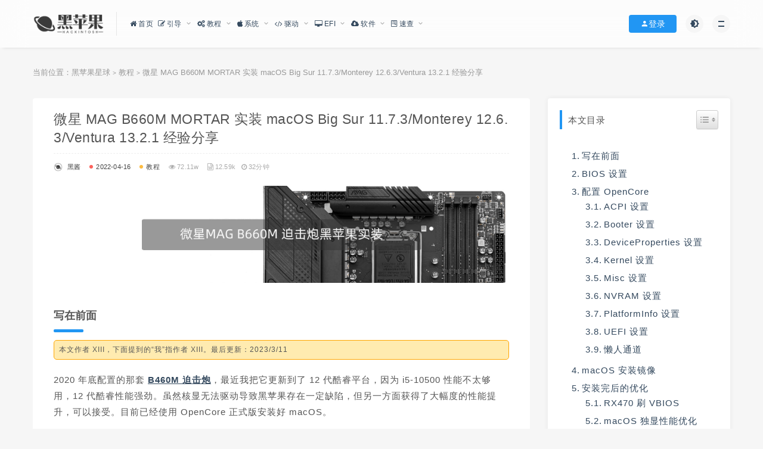

--- FILE ---
content_type: text/html; charset=UTF-8
request_url: https://heipg.cn/tutorial/b660m-install-macos.html
body_size: 43824
content:
<!DOCTYPE html>
<html lang="zh-Hans">
<head>
	<meta charset="UTF-8">
	<meta http-equiv="X-UA-Compatible" content="IE=edge">
	<meta name="viewport" content="width=device-width, initial-scale=1">
	<link rel="profile" href="https://gmpg.org/xfn/11">
	<link href="https://heipg.cn/favicon.ico" rel="icon">
    <title>微星 MAG B660M MORTAR 实装 macOS Big Sur 11.7.3/Monterey 12.6.3/Ventura 13.2.1 经验分享-黑苹果星球</title>

	<meta name='robots' content='max-image-preview:large' />
<link rel='dns-prefetch' href='//oss.heipg.cn' />
<link rel='dns-prefetch' href='//cdnjs.cloudflare.com' />
        <meta property="og:title" content="微星 MAG B660M MORTAR 实装 macOS Big Sur 11.7.3/Monterey 12.6.3/Ventura 13.2.1 经验分享">
        <meta property="og:description" content=" 写在前面 本文作者 XIII，下面提到的“我”指作者 XIII。最后更新：2023/3/11 2020 年底配置的那套 B460M ...">
        <meta property="og:type" content="article">
        <meta property="og:url" content="https://heipg.cn/tutorial/b660m-install-macos.html">
        <meta property="og:site_name" content="黑苹果星球">
        <meta property="og:image" content="https://oss.heipg.cn/2022/04/1650038030-f537fd2542cf04a.jpg">
        <style id='wp-img-auto-sizes-contain-inline-css' type='text/css'>
img:is([sizes=auto i],[sizes^="auto," i]){contain-intrinsic-size:3000px 1500px}
/*# sourceURL=wp-img-auto-sizes-contain-inline-css */
</style>
<style id='classic-theme-styles-inline-css' type='text/css'>
/*! This file is auto-generated */
.wp-block-button__link{color:#fff;background-color:#32373c;border-radius:9999px;box-shadow:none;text-decoration:none;padding:calc(.667em + 2px) calc(1.333em + 2px);font-size:1.125em}.wp-block-file__button{background:#32373c;color:#fff;text-decoration:none}
/*# sourceURL=/wp-includes/css/classic-themes.min.css */
</style>
<link rel='stylesheet' id='prism-style-css' href='https://heipg.cn/wp-content/plugins/Pure-Highlightjs/highlight/styles/Coy.css?ver=0.9.2' type='text/css' media='all' />
<link rel='stylesheet' id='pure-highlightjs-css-css' href='https://heipg.cn/wp-content/plugins/Pure-Highlightjs/assets/pure-highlight.css?ver=0.1.0' type='text/css' media='all' />
<link rel='stylesheet' id='wp-polls-css' href='https://heipg.cn/wp-content/plugins/wp-polls/polls-css.css?ver=2.77.3' type='text/css' media='all' />
<style id='wp-polls-inline-css' type='text/css'>
.wp-polls .pollbar {
	margin: 1px;
	font-size: 8px;
	line-height: 10px;
	height: 10px;
	background: #2196F3;
	border: 1px solid #2196F3;
}

/*# sourceURL=wp-polls-inline-css */
</style>
<link rel='stylesheet' id='wp-ulike-css' href='https://heipg.cn/wp-content/plugins/wp-ulike/assets/css/wp-ulike.min.css?ver=4.7.0' type='text/css' media='all' />
<link rel='stylesheet' id='ez-toc-css' href='https://heipg.cn/wp-content/plugins/easy-table-of-contents/assets/css/screen.min.css?ver=2.0.80' type='text/css' media='all' />
<style id='ez-toc-inline-css' type='text/css'>
div#ez-toc-container .ez-toc-title {font-size: 100%;}div#ez-toc-container .ez-toc-title {font-weight: 500;}div#ez-toc-container ul li , div#ez-toc-container ul li a {font-size: 100%;}div#ez-toc-container ul li , div#ez-toc-container ul li a {font-weight: 500;}div#ez-toc-container nav ul ul li {font-size: 100%;}.ez-toc-box-title {font-weight: bold; margin-bottom: 10px; text-align: center; text-transform: uppercase; letter-spacing: 1px; color: #666; padding-bottom: 5px;position:absolute;top:-4%;left:5%;background-color: inherit;transition: top 0.3s ease;}.ez-toc-box-title.toc-closed {top:-25%;}
.ez-toc-container-direction {direction: ltr;}.ez-toc-counter ul{counter-reset: item ;}.ez-toc-counter nav ul li a::before {content: counters(item, '.', decimal) '. ';display: inline-block;counter-increment: item;flex-grow: 0;flex-shrink: 0;margin-right: .2em; float: left; }.ez-toc-widget-direction {direction: ltr;}.ez-toc-widget-container ul{counter-reset: item ;}.ez-toc-widget-container nav ul li a::before {content: counters(item, '.', decimal) '. ';display: inline-block;counter-increment: item;flex-grow: 0;flex-shrink: 0;margin-right: .2em; float: left; }
/*# sourceURL=ez-toc-inline-css */
</style>
<link rel='stylesheet' id='ajax-comment-css' href='https://heipg.cn/wp-content/themes/heipg/ajax-comment/app.css?ver=2.0.0' type='text/css' media='all' />
<link rel='stylesheet' id='external-css' href='https://oss.heipg.cn/assets/css/external.css?ver=9.2b8' type='text/css' media='all' />
<link rel='stylesheet' id='sweetalert2-css' href='https://oss.heipg.cn/assets/css/sweetalert2.min.css?ver=9.2b8' type='text/css' media='all' />
<link rel='stylesheet' id='app-css' href='https://oss.heipg.cn/assets/css/app.css?ver=9.2b8' type='text/css' media='all' />
<link rel='stylesheet' id='heipg-css' href='https://oss.heipg.cn/assets/css/heipg.min.css?ver=9.2b8' type='text/css' media='all' />
<link rel='stylesheet' id='fancybox-css' href='https://oss.heipg.cn/assets/css/jquery.fancybox.min.css?ver=9.2b8' type='text/css' media='all' />
<link rel='stylesheet' id='devices-css' href='https://oss.heipg.cn/assets/css/mbp.min.css?ver=9.2b8' type='text/css' media='all' />
<link rel='stylesheet' id='QAPress-css' href='https://heipg.cn/wp-content/plugins/qapress/css/style.css?ver=4.6.2' type='text/css' media='all' />
<style id='QAPress-inline-css' type='text/css'>
:root{--qa-color: #2196F3;--qa-hover: #0D62B3;}
/*# sourceURL=QAPress-inline-css */
</style>
<link rel='stylesheet' id='QADark-css' href='https://heipg.cn/wp-content/plugins/qapress/css/qa-dark.css?ver=4.6.2' type='text/css' media='all' />
<link rel='stylesheet' id='footable_styles-css' href='https://heipg.cn/wp-content/plugins/ninja-tables/assets/css/ninjatables-public.css?ver=5.2.5' type='text/css' media='all' />
<script type="text/javascript" src="https://oss.heipg.cn/assets/js/jquery-2.2.4.min.js?ver=2.2.4" id="jquery-js"></script>
<script type="text/javascript" src="https://oss.heipg.cn/assets/js/plugins/sweetalert2.min.js?ver=9.2b8" id="sweetalert2-js"></script>
<meta name="keywords" content="macOS,黑苹果教程,教程">
<meta name="description" content="...">
            <style id='ninja_table_custom_css_12826' type='text/css'>
                    #footable_12826  {
    font-family: ;
    font-size: px;
    }

    
#footable_5350 td.ninja_column_1 {
    text-align: left!important;
    word-break: normal;
}#footable_12826 td.ninja_column_0 { text-align: center; }#footable_12826 th.ninja_column_0 { text-align: center; }            </style>
            		<style type="text/css" id="wp-custom-css">
			.wpulike {
	display: inline-block;
    margin-right: 10px;
	margin-bottom: 10px;
}
.wpulike button.wp_ulike_btn.wp_ulike_put_text {
	line-height:36px;
	padding:0 30px;
	color: #fff;
  background: #20a0ff;
  background: -webkit-gradient(linear, left top, right top, from(#20a0ff), to(#20b8ff));
  background: -webkit-linear-gradient(left, #20a0ff, #20b8ff);
  background: linear-gradient(90deg, #20a0ff, #20b8ff);
  -webkit-box-shadow: 0 3px 5px rgba(32, 160, 255, .5);
  box-shadow: 0 3px 5px rgba(32, 160, 255, .5);
}
.wp_ulike_is_loading {
	
}
.wpulike-default .count-box {
	line-height:36px;
}		</style>
			<!-- HTML5 shim, for IE6-8 support of HTML5 elements. All other JS at the end of file. -->
    <!--[if lt IE 9]>
      <script src="https://heipg.cn/wp-content/themes/heipg/assets/js/html5shiv.js"></script>
      <script src="https://heipg.cn/wp-content/themes/heipg/assets/js/respond.min.js"></script>
    <![endif]-->
    <style id='global-styles-inline-css' type='text/css'>
:root{--wp--preset--aspect-ratio--square: 1;--wp--preset--aspect-ratio--4-3: 4/3;--wp--preset--aspect-ratio--3-4: 3/4;--wp--preset--aspect-ratio--3-2: 3/2;--wp--preset--aspect-ratio--2-3: 2/3;--wp--preset--aspect-ratio--16-9: 16/9;--wp--preset--aspect-ratio--9-16: 9/16;--wp--preset--color--black: #000000;--wp--preset--color--cyan-bluish-gray: #abb8c3;--wp--preset--color--white: #ffffff;--wp--preset--color--pale-pink: #f78da7;--wp--preset--color--vivid-red: #cf2e2e;--wp--preset--color--luminous-vivid-orange: #ff6900;--wp--preset--color--luminous-vivid-amber: #fcb900;--wp--preset--color--light-green-cyan: #7bdcb5;--wp--preset--color--vivid-green-cyan: #00d084;--wp--preset--color--pale-cyan-blue: #8ed1fc;--wp--preset--color--vivid-cyan-blue: #0693e3;--wp--preset--color--vivid-purple: #9b51e0;--wp--preset--gradient--vivid-cyan-blue-to-vivid-purple: linear-gradient(135deg,rgb(6,147,227) 0%,rgb(155,81,224) 100%);--wp--preset--gradient--light-green-cyan-to-vivid-green-cyan: linear-gradient(135deg,rgb(122,220,180) 0%,rgb(0,208,130) 100%);--wp--preset--gradient--luminous-vivid-amber-to-luminous-vivid-orange: linear-gradient(135deg,rgb(252,185,0) 0%,rgb(255,105,0) 100%);--wp--preset--gradient--luminous-vivid-orange-to-vivid-red: linear-gradient(135deg,rgb(255,105,0) 0%,rgb(207,46,46) 100%);--wp--preset--gradient--very-light-gray-to-cyan-bluish-gray: linear-gradient(135deg,rgb(238,238,238) 0%,rgb(169,184,195) 100%);--wp--preset--gradient--cool-to-warm-spectrum: linear-gradient(135deg,rgb(74,234,220) 0%,rgb(151,120,209) 20%,rgb(207,42,186) 40%,rgb(238,44,130) 60%,rgb(251,105,98) 80%,rgb(254,248,76) 100%);--wp--preset--gradient--blush-light-purple: linear-gradient(135deg,rgb(255,206,236) 0%,rgb(152,150,240) 100%);--wp--preset--gradient--blush-bordeaux: linear-gradient(135deg,rgb(254,205,165) 0%,rgb(254,45,45) 50%,rgb(107,0,62) 100%);--wp--preset--gradient--luminous-dusk: linear-gradient(135deg,rgb(255,203,112) 0%,rgb(199,81,192) 50%,rgb(65,88,208) 100%);--wp--preset--gradient--pale-ocean: linear-gradient(135deg,rgb(255,245,203) 0%,rgb(182,227,212) 50%,rgb(51,167,181) 100%);--wp--preset--gradient--electric-grass: linear-gradient(135deg,rgb(202,248,128) 0%,rgb(113,206,126) 100%);--wp--preset--gradient--midnight: linear-gradient(135deg,rgb(2,3,129) 0%,rgb(40,116,252) 100%);--wp--preset--font-size--small: 13px;--wp--preset--font-size--medium: 20px;--wp--preset--font-size--large: 36px;--wp--preset--font-size--x-large: 42px;--wp--preset--spacing--20: 0.44rem;--wp--preset--spacing--30: 0.67rem;--wp--preset--spacing--40: 1rem;--wp--preset--spacing--50: 1.5rem;--wp--preset--spacing--60: 2.25rem;--wp--preset--spacing--70: 3.38rem;--wp--preset--spacing--80: 5.06rem;--wp--preset--shadow--natural: 6px 6px 9px rgba(0, 0, 0, 0.2);--wp--preset--shadow--deep: 12px 12px 50px rgba(0, 0, 0, 0.4);--wp--preset--shadow--sharp: 6px 6px 0px rgba(0, 0, 0, 0.2);--wp--preset--shadow--outlined: 6px 6px 0px -3px rgb(255, 255, 255), 6px 6px rgb(0, 0, 0);--wp--preset--shadow--crisp: 6px 6px 0px rgb(0, 0, 0);}:where(.is-layout-flex){gap: 0.5em;}:where(.is-layout-grid){gap: 0.5em;}body .is-layout-flex{display: flex;}.is-layout-flex{flex-wrap: wrap;align-items: center;}.is-layout-flex > :is(*, div){margin: 0;}body .is-layout-grid{display: grid;}.is-layout-grid > :is(*, div){margin: 0;}:where(.wp-block-columns.is-layout-flex){gap: 2em;}:where(.wp-block-columns.is-layout-grid){gap: 2em;}:where(.wp-block-post-template.is-layout-flex){gap: 1.25em;}:where(.wp-block-post-template.is-layout-grid){gap: 1.25em;}.has-black-color{color: var(--wp--preset--color--black) !important;}.has-cyan-bluish-gray-color{color: var(--wp--preset--color--cyan-bluish-gray) !important;}.has-white-color{color: var(--wp--preset--color--white) !important;}.has-pale-pink-color{color: var(--wp--preset--color--pale-pink) !important;}.has-vivid-red-color{color: var(--wp--preset--color--vivid-red) !important;}.has-luminous-vivid-orange-color{color: var(--wp--preset--color--luminous-vivid-orange) !important;}.has-luminous-vivid-amber-color{color: var(--wp--preset--color--luminous-vivid-amber) !important;}.has-light-green-cyan-color{color: var(--wp--preset--color--light-green-cyan) !important;}.has-vivid-green-cyan-color{color: var(--wp--preset--color--vivid-green-cyan) !important;}.has-pale-cyan-blue-color{color: var(--wp--preset--color--pale-cyan-blue) !important;}.has-vivid-cyan-blue-color{color: var(--wp--preset--color--vivid-cyan-blue) !important;}.has-vivid-purple-color{color: var(--wp--preset--color--vivid-purple) !important;}.has-black-background-color{background-color: var(--wp--preset--color--black) !important;}.has-cyan-bluish-gray-background-color{background-color: var(--wp--preset--color--cyan-bluish-gray) !important;}.has-white-background-color{background-color: var(--wp--preset--color--white) !important;}.has-pale-pink-background-color{background-color: var(--wp--preset--color--pale-pink) !important;}.has-vivid-red-background-color{background-color: var(--wp--preset--color--vivid-red) !important;}.has-luminous-vivid-orange-background-color{background-color: var(--wp--preset--color--luminous-vivid-orange) !important;}.has-luminous-vivid-amber-background-color{background-color: var(--wp--preset--color--luminous-vivid-amber) !important;}.has-light-green-cyan-background-color{background-color: var(--wp--preset--color--light-green-cyan) !important;}.has-vivid-green-cyan-background-color{background-color: var(--wp--preset--color--vivid-green-cyan) !important;}.has-pale-cyan-blue-background-color{background-color: var(--wp--preset--color--pale-cyan-blue) !important;}.has-vivid-cyan-blue-background-color{background-color: var(--wp--preset--color--vivid-cyan-blue) !important;}.has-vivid-purple-background-color{background-color: var(--wp--preset--color--vivid-purple) !important;}.has-black-border-color{border-color: var(--wp--preset--color--black) !important;}.has-cyan-bluish-gray-border-color{border-color: var(--wp--preset--color--cyan-bluish-gray) !important;}.has-white-border-color{border-color: var(--wp--preset--color--white) !important;}.has-pale-pink-border-color{border-color: var(--wp--preset--color--pale-pink) !important;}.has-vivid-red-border-color{border-color: var(--wp--preset--color--vivid-red) !important;}.has-luminous-vivid-orange-border-color{border-color: var(--wp--preset--color--luminous-vivid-orange) !important;}.has-luminous-vivid-amber-border-color{border-color: var(--wp--preset--color--luminous-vivid-amber) !important;}.has-light-green-cyan-border-color{border-color: var(--wp--preset--color--light-green-cyan) !important;}.has-vivid-green-cyan-border-color{border-color: var(--wp--preset--color--vivid-green-cyan) !important;}.has-pale-cyan-blue-border-color{border-color: var(--wp--preset--color--pale-cyan-blue) !important;}.has-vivid-cyan-blue-border-color{border-color: var(--wp--preset--color--vivid-cyan-blue) !important;}.has-vivid-purple-border-color{border-color: var(--wp--preset--color--vivid-purple) !important;}.has-vivid-cyan-blue-to-vivid-purple-gradient-background{background: var(--wp--preset--gradient--vivid-cyan-blue-to-vivid-purple) !important;}.has-light-green-cyan-to-vivid-green-cyan-gradient-background{background: var(--wp--preset--gradient--light-green-cyan-to-vivid-green-cyan) !important;}.has-luminous-vivid-amber-to-luminous-vivid-orange-gradient-background{background: var(--wp--preset--gradient--luminous-vivid-amber-to-luminous-vivid-orange) !important;}.has-luminous-vivid-orange-to-vivid-red-gradient-background{background: var(--wp--preset--gradient--luminous-vivid-orange-to-vivid-red) !important;}.has-very-light-gray-to-cyan-bluish-gray-gradient-background{background: var(--wp--preset--gradient--very-light-gray-to-cyan-bluish-gray) !important;}.has-cool-to-warm-spectrum-gradient-background{background: var(--wp--preset--gradient--cool-to-warm-spectrum) !important;}.has-blush-light-purple-gradient-background{background: var(--wp--preset--gradient--blush-light-purple) !important;}.has-blush-bordeaux-gradient-background{background: var(--wp--preset--gradient--blush-bordeaux) !important;}.has-luminous-dusk-gradient-background{background: var(--wp--preset--gradient--luminous-dusk) !important;}.has-pale-ocean-gradient-background{background: var(--wp--preset--gradient--pale-ocean) !important;}.has-electric-grass-gradient-background{background: var(--wp--preset--gradient--electric-grass) !important;}.has-midnight-gradient-background{background: var(--wp--preset--gradient--midnight) !important;}.has-small-font-size{font-size: var(--wp--preset--font-size--small) !important;}.has-medium-font-size{font-size: var(--wp--preset--font-size--medium) !important;}.has-large-font-size{font-size: var(--wp--preset--font-size--large) !important;}.has-x-large-font-size{font-size: var(--wp--preset--font-size--x-large) !important;}
/*# sourceURL=global-styles-inline-css */
</style>
</head>

<body class="wp-singular post-template-default single single-post postid-12825 single-format-standard wp-theme-heipg  max_width navbar-sticky navbar-slide sidebar-right pagination-infinite_button">

<div class="site">
    
<header class="site-header navTrans">
      <div class="container">
      <div class="navbar">
      <div class="logo-wrapper">
              <a href="https://heipg.cn/">
          <img class="logo regular tap-logo" src="https://heipg.cn/logo.webp" data-dark="" alt="黑苹果星球">
        </a>
            </div>
      <div class="sep"></div>
      
      <nav class="main-menu hidden-xs hidden-sm hidden-md">
        
        <ul id="menu-%e9%a1%b6%e9%83%a8%e5%af%bc%e8%88%aa" class="nav-list u-plain-list"><li id="menu-item-9" class="menu-item menu-item-type-custom menu-item-object-custom menu-item-home menu-item-9"><a href="https://heipg.cn"><span><i class="fa fa-home"></i> 首页</span></a></li>
<li id="menu-item-4676" class="menu-item menu-item-type-custom menu-item-object-custom menu-item-has-children menu-item-4676"><a href="#"><span><i class="fa fa-pencil-square-o"></i> 引导</span></a>
<ul class="sub-menu">
	<li id="menu-item-2360" class="menu-item menu-item-type-custom menu-item-object-custom menu-item-2360"><a href="/opencore"><span><i class="fa fa-pencil-square-o"></i> OpenCore Bootloader</span></a></li>
	<li id="menu-item-4677" class="menu-item menu-item-type-custom menu-item-object-custom menu-item-4677"><a href="https://heipg.cn/clover"><span><i class="fa fa-pencil-square-o"></i> Clover Bootloader</span></a></li>
</ul>
</li>
<li id="menu-item-18" class="menu-item menu-item-type-custom menu-item-object-custom menu-item-has-children menu-item-18"><a href="/tutorial"><span><i class="fa fa-cogs"></i> 教程</span></a>
<ul class="sub-menu">
	<li id="menu-item-4678" class="menu-item menu-item-type-custom menu-item-object-custom menu-item-4678"><a href="https://heipg.cn/tutorial/faq-for-beginners.html"><span><i class="fa fa-cogs"></i>  新手基础知识</span></a></li>
	<li id="menu-item-5240" class="menu-item menu-item-type-custom menu-item-object-custom menu-item-5240"><a href="https://heipg.cn/tutorial/one-key-opencore-efi.html"><span><i class="fa fa-cogs"></i>  一键生成 EFI</a></li>
	<li id="menu-item-5563" class="menu-item menu-item-type-custom menu-item-object-custom menu-item-5563"><a href="https://heipg.cn/tutorial/update-efi-bootloader.html"><span><i class="fa fa-cogs"></i>  升级引导工具</a></li>
	<li id="menu-item-5564" class="menu-item menu-item-type-custom menu-item-object-custom menu-item-5564"><a href="https://heipg.cn/tutorial/what-is-boot-args.html"><span><i class="fa fa-cogs"></i>  启动参数说明</a></li>
	<li id="menu-item-4695" class="menu-item menu-item-type-custom menu-item-object-custom menu-item-4695"><a href="https://heipg.cn/tutorial/basic-install-hackintosh-walkthrough.html"><span><i class="fa fa-cogs"></i>  基础安装教程</span></a></li>
	<li id="menu-item-8004" class="menu-item menu-item-type-custom menu-item-object-custom menu-item-has-children menu-item-8004"><a href="#"><span><i class="fa fa-cogs"></i>  显卡相关</span></a>
	<ul class="sub-menu">
		<li id="menu-item-11418" class="menu-item menu-item-type-post_type menu-item-object-post menu-item-11418"><a href="https://heipg.cn/tutorial/gpu-support-for-hackintosh.html"><span><i class="fa fa-cogs"></i>  独立显卡支持表</span></a></li>
		<li id="menu-item-4681" class="menu-item menu-item-type-custom menu-item-object-custom menu-item-4681"><a href="https://heipg.cn/tutorial/patching-intel-igpu-for-hackintosh.html"><span><i class="fa fa-cogs"></i>  CLOVER 驱动核显</span></a></li>
		<li id="menu-item-6947" class="menu-item menu-item-type-custom menu-item-object-custom menu-item-6947"><a href="https://heipg.cn/tutorial/patching-intel-igpu-opencore.html"><span><i class="fa fa-cogs"></i> OpenCore驱动核显</span></a></li>
		<li id="menu-item-8005" class="menu-item menu-item-type-post_type menu-item-object-post menu-item-8005"><a href="https://heipg.cn/tutorial/spoof-gpu-device-id.html"><span><i class="fa fa-cogs"></i> 仿冒显卡设备ID</span></a></li>
		<li id="menu-item-5020" class="menu-item menu-item-type-custom menu-item-object-custom menu-item-5020"><a href="https://heipg.cn/tutorial/fix-smu-firmware-for-radeon.html"><span><i class="fa fa-cogs"></i>  提升A卡性能</span></a></li>
		<li id="menu-item-21019" class="menu-item menu-item-type-custom menu-item-object-custom menu-item-21019"><a href="https://heipg.cn/tutorial/solve-gpu-vram-full.html"><span><i class="fa fa-cogs"></i> 显存爆满？</span></a></li>
	</ul>
</li>
	<li id="menu-item-8006" class="menu-item menu-item-type-custom menu-item-object-custom menu-item-has-children menu-item-8006"><a href="#"><span><i class="fa fa-cogs"></i> 注入三码</span></a>
	<ul class="sub-menu">
		<li id="menu-item-4679" class="menu-item menu-item-type-custom menu-item-object-custom menu-item-4679"><a href="https://heipg.cn/tutorial/inject-identifier-for-hackintosh.html"><span><i class="fa fa-cogs"></i>  Clover 三码注入</span></a></li>
		<li id="menu-item-6834" class="menu-item menu-item-type-custom menu-item-object-custom menu-item-6834"><a href="https://heipg.cn/tutorial/macserial-and-iservice-opencore.html"><span><i class="fa fa-cogs"></i>  OpenCore三码注入</span></a></li>
	</ul>
</li>
	<li id="menu-item-8007" class="menu-item menu-item-type-custom menu-item-object-custom menu-item-has-children menu-item-8007"><a href="#"><span><i class="fa fa-cogs"></i> USB定制</span></a>
	<ul class="sub-menu">
		<li id="menu-item-7291" class="menu-item menu-item-type-custom menu-item-object-custom menu-item-7291"><a href="https://heipg.cn/tutorial/customize-usb-port-windows.html"><span><i class="fa fa-cogs"></i> Win下定制USB(推荐)</span></a></li>
		<li id="menu-item-4682" class="menu-item menu-item-type-custom menu-item-object-custom menu-item-4682"><a href="https://heipg.cn/tutorial/custom-usbports-for-hackintosh.html"><span><i class="fa fa-cogs"></i>  Hackintool定制USB</span></a></li>
	</ul>
</li>
	<li id="menu-item-5786" class="menu-item menu-item-type-custom menu-item-object-custom menu-item-has-children menu-item-5786"><a href="https://heipg.cn/tutorial/applealc-patch.html"><span><i class="fa fa-cogs"></i>  驱动声卡</span></a>
	<ul class="sub-menu">
		<li id="menu-item-24683" class="menu-item menu-item-type-custom menu-item-object-custom menu-item-24683"><a href="https://heipg.cn/tutorial/applealc-patch.html#AppleALC-%E6%94%AF%E6%8C%81%E7%9A%84%E5%A3%B0%E5%8D%A1%E8%AF%A6%E7%BB%86%E5%88%97%E8%A1%A8"><span><i class="fa fa-cogs"></i>  AppleALC ID明细表</span></a></li>
	</ul>
</li>
	<li id="menu-item-10676" class="menu-item menu-item-type-custom menu-item-object-custom menu-item-has-children menu-item-10676"><a href="#"><span><i class="fa fa-cogs"></i> 解决字体模糊</span></a>
	<ul class="sub-menu">
		<li id="menu-item-4688" class="menu-item menu-item-type-custom menu-item-object-custom menu-item-4688"><a href="https://heipg.cn/tutorial/hackintosh-fonts-blurry-fix.html"><span><i class="fa fa-cogs"></i>  脚本方案</span></a></li>
		<li id="menu-item-10677" class="menu-item menu-item-type-custom menu-item-object-custom menu-item-10677"><a href="https://heipg.cn/tag/betterdummy"><span><i class="fa fa-cogs"></i>  软件方案</span></a></li>
	</ul>
</li>
	<li id="menu-item-8008" class="menu-item menu-item-type-taxonomy menu-item-object-category menu-item-8008"><a href="https://heipg.cn/acpi"><span><i class="fa fa-cogs"></i> ACPI/DSDT/SSDT教程</span></a></li>
	<li id="menu-item-16954" class="menu-item menu-item-type-post_type menu-item-object-page menu-item-16954"><a href="https://heipg.cn/qa"><span><i class="fa fa-question-circle"></i> 问答社区</span></a></li>
</ul>
</li>
<li id="menu-item-17" class="menu-item menu-item-type-custom menu-item-object-custom menu-item-has-children menu-item-17"><a href="/macos"><span><i class="fa fa-apple"></i> 系统</span></a>
<ul class="sub-menu">
	<li id="menu-item-24619" class="menu-item menu-item-type-custom menu-item-object-custom menu-item-24619"><a href="https://heipg.cn/macos/every-macos-installer-download.html"><span><i class="fa fa-apple"></i>  安装包/IPSW合集</span></a></li>
	<li id="menu-item-4661" class="menu-item menu-item-type-custom menu-item-object-custom menu-item-4661"><a href="https://heipg.cn/macos?os=occ"><span><i class="fa fa-apple"></i>  引导安装版</span></a></li>
	<li id="menu-item-4663" class="menu-item menu-item-type-custom menu-item-object-custom menu-item-4663"><a href="https://heipg.cn/macos?os=cdr"><span><i class="fa fa-apple"></i>  虚拟机版</span></a></li>
	<li id="menu-item-4664" class="menu-item menu-item-type-custom menu-item-object-custom menu-item-4664"><a href="https://heipg.cn/macos?os=restored"><span><i class="fa fa-apple"></i>  软件恢复版</span></a></li>
	<li id="menu-item-6142" class="menu-item menu-item-type-custom menu-item-object-custom menu-item-6142"><a href="https://heipg.cn/macos?os=recovery"><span><i class="fa fa-apple"></i>  网络恢复版</span></a></li>
	<li id="menu-item-4662" class="menu-item menu-item-type-custom menu-item-object-custom menu-item-4662"><a href="https://heipg.cn/macos?os=original"><span><i class="fa fa-apple"></i>  官方原版</span></a></li>
	<li id="menu-item-5765" class="menu-item menu-item-type-custom menu-item-object-custom menu-item-5765"><a href="https://heipg.cn/macos/os-x-10-0-to-10-10.html"><span><i class="fa fa-apple"></i>  10.0-10.11</span></a></li>
</ul>
</li>
<li id="menu-item-16" class="menu-item menu-item-type-custom menu-item-object-custom menu-item-has-children menu-item-16"><a href="/drivers"><span><i class="fa fa-code"></i> 驱动</span></a>
<ul class="sub-menu">
	<li id="menu-item-4665" class="menu-item menu-item-type-custom menu-item-object-custom menu-item-4665"><a href="https://heipg.cn/drivers?drivers=Graphics"><span><i class="fa fa-code"></i>  显卡</span></a></li>
	<li id="menu-item-4666" class="menu-item menu-item-type-custom menu-item-object-custom menu-item-4666"><a href="https://heipg.cn/drivers?drivers=Audio"><span><i class="fa fa-code"></i>  声卡</span></a></li>
	<li id="menu-item-4667" class="menu-item menu-item-type-custom menu-item-object-custom menu-item-4667"><a href="https://heipg.cn/drivers?drivers=network"><span><i class="fa fa-code"></i>  网卡</span></a></li>
	<li id="menu-item-4670" class="menu-item menu-item-type-custom menu-item-object-custom menu-item-4670"><a href="https://heipg.cn/drivers?drivers=packed"><span><i class="fa fa-code"></i>  驱动更新包</span></a></li>
</ul>
</li>
<li id="menu-item-10372" class="menu-item menu-item-type-taxonomy menu-item-object-category menu-item-has-children menu-item-10372"><a href="https://heipg.cn/efi"><span><i class="fa fa-desktop"></i> EFI</span></a>
<ul class="sub-menu">
	<li id="menu-item-2652" class="menu-item menu-item-type-custom menu-item-object-custom menu-item-2652"><a href="https://heipg.cn/clover/diy-hackintosh-efi.html"><span><i class="fa fa-desktop"></i> EFI合集</span></a></li>
</ul>
</li>
<li id="menu-item-15" class="menu-item menu-item-type-custom menu-item-object-custom menu-item-has-children menu-item-15"><a href="/apps"><span><i class="fa fa-cloud-download"></i> 软件</span></a>
<ul class="sub-menu">
	<li id="menu-item-16635" class="menu-item menu-item-type-post_type menu-item-object-page menu-item-16635"><a href="https://heipg.cn/topics"><span><i class="fa fa-folder-open-o"></i> 内容专题</span></a></li>
	<li id="menu-item-12735" class="menu-item menu-item-type-taxonomy menu-item-object-category menu-item-12735"><a href="https://heipg.cn/games"><span><i class="fa fa-gamepad"></i> 游戏</span></a></li>
	<li id="menu-item-4671" class="menu-item menu-item-type-custom menu-item-object-custom menu-item-4671"><a href="https://heipg.cn/apps?app-cat=indispensable"><span><i class="fa fa-cloud-download"></i> 黑苹果必备</span></a></li>
	<li id="menu-item-22049" class="menu-item menu-item-type-taxonomy menu-item-object-topics menu-item-22049"><a href="https://heipg.cn/topics/adobe"><span><i class="fa fa-skyatlas"></i> Adobe 创意工具集</span></a></li>
	<li id="menu-item-4672" class="menu-item menu-item-type-custom menu-item-object-custom menu-item-4672"><a href="https://heipg.cn/apps?app-cat=works"><span><i class="fa fa-cloud-download"></i> 办公效率</span></a></li>
	<li id="menu-item-4673" class="menu-item menu-item-type-custom menu-item-object-custom menu-item-4673"><a href="https://heipg.cn/apps?app-cat=creativity"><span><i class="fa fa-cloud-download"></i> 创意工具</span></a></li>
	<li id="menu-item-4674" class="menu-item menu-item-type-custom menu-item-object-custom menu-item-4674"><a href="https://heipg.cn/apps?app-cat=materials"><span><i class="fa fa-cloud-download"></i> 创意素材</span></a></li>
	<li id="menu-item-8338" class="menu-item menu-item-type-custom menu-item-object-custom menu-item-8338"><a href="https://heipg.cn/apps?app-cat=img-process"><span><i class="fa fa-cloud-download"></i> 图像处理</span></a></li>
	<li id="menu-item-8339" class="menu-item menu-item-type-custom menu-item-object-custom menu-item-8339"><a href="https://heipg.cn/apps?app-cat=videoedit"><span><i class="fa fa-cloud-download"></i> 视频处理</span></a></li>
	<li id="menu-item-13060" class="menu-item menu-item-type-custom menu-item-object-custom menu-item-13060"><a href="https://heipg.cn/apps?app-cat=devtool"><span><i class="fa fa-cloud-download"></i> 编程开发</span></a></li>
	<li id="menu-item-8342" class="menu-item menu-item-type-custom menu-item-object-custom menu-item-8342"><a href="https://heipg.cn/apps?app-cat=cleanup"><span><i class="fa fa-cloud-download"></i> 系统清理</span></a></li>
	<li id="menu-item-13059" class="menu-item menu-item-type-custom menu-item-object-custom menu-item-13059"><a href="https://heipg.cn/apps?app-cat=materials"><span><i class="fa fa-cloud-download"></i> 系统工具</span></a></li>
	<li id="menu-item-8340" class="menu-item menu-item-type-custom menu-item-object-custom menu-item-8340"><a href="https://heipg.cn/apps?app-cat=entertainment"><span><i class="fa fa-cloud-download"></i> 音影娱乐</span></a></li>
	<li id="menu-item-8341" class="menu-item menu-item-type-custom menu-item-object-custom menu-item-8341"><a href="https://heipg.cn/apps?app-cat=wallpaper"><span><i class="fa fa-cloud-download"></i> 壁纸屏保</span></a></li>
</ul>
</li>
<li id="menu-item-4683" class="menu-item menu-item-type-custom menu-item-object-custom menu-item-has-children menu-item-4683"><a href="#"><span><i class="fa fa-wpforms"></i> 速查</span></a>
<ul class="sub-menu">
	<li id="menu-item-24682" class="menu-item menu-item-type-custom menu-item-object-custom menu-item-24682"><a href="https://heipg.cn/tutorial/applealc-patch.html#AppleALC-%E6%94%AF%E6%8C%81%E7%9A%84%E5%A3%B0%E5%8D%A1%E8%AF%A6%E7%BB%86%E5%88%97%E8%A1%A8"><span><i class="fa fa-wpforms"></i> 定制音频ID速查表</span></a></li>
	<li id="menu-item-4684" class="menu-item menu-item-type-custom menu-item-object-custom menu-item-has-children menu-item-4684"><a href="https://heipg.cn/tutorial/gpu-support-for-hackintosh.html"><span><i class="fa fa-wpforms"></i>  独立显卡支持表</span></a>
	<ul class="sub-menu">
		<li id="menu-item-4686" class="menu-item menu-item-type-custom menu-item-object-custom menu-item-4686"><a href="https://heipg.cn/tutorial/macos-catalina-native-drivers.html"><span><i class="fa fa-wpforms"></i>  10.15 原生显卡支持表</span></a></li>
		<li id="menu-item-5551" class="menu-item menu-item-type-custom menu-item-object-custom menu-item-5551"><a href="https://heipg.cn/tutorial/macos-big-sur-native-drivers.html"><span><i class="fa fa-wpforms"></i>  11.0 原生显卡支持表</span></a></li>
	</ul>
</li>
	<li id="menu-item-4685" class="menu-item menu-item-type-custom menu-item-object-custom menu-item-4685"><a href="https://heipg.cn/tutorial/smbios-id-and-details.html"><span><i class="fa fa-wpforms"></i>  机型速查表</span></a></li>
	<li id="menu-item-6756" class="menu-item menu-item-type-custom menu-item-object-custom menu-item-6756"><a href="https://heipg.cn/tutorial/wifi-bluetooth-card-for-hackintosh.html"><span><i class="fa fa-wpforms"></i>  无线网卡指南</span></a></li>
	<li id="menu-item-4687" class="menu-item menu-item-type-custom menu-item-object-custom menu-item-4687"><a href="https://heipg.cn/tutorial/diy-hackintosh-2020.html"><span><i class="fa fa-wpforms"></i>  配置推荐表</span></a></li>
</ul>
</li>
</ul>      </nav>
      
      <div class="main-search">
                <div class="search-close navbar-button"><i class="mdi mdi-close"></i></div>
      </div>

      <div class="actions">
                  <!-- user -->
                        <div class="login-btn navbar-button"><i class="mdi mdi-account"></i> 登录</div>
                          <!-- user end -->

                            <div class="tap-dark navbar-button"><i class="mdi mdi-brightness-4"></i></div>
          
        <div class="burger"></div>
      </div>
    </div>
      </div>
  </header>

<div class="header-gap"></div>        <div class="site-content ">
    
<div class="container">
    <div class="breadcrumbs">
	    当前位置：<a href="https://heipg.cn">黑苹果星球</a> <small>></small> <a href="https://heipg.cn/tutorial">教程</a> <small>></small> 微星 MAG B660M MORTAR 实装 macOS Big Sur 11.7.3/Monterey 12.6.3/Ventura 13.2.1 经验分享	</div>
	<div class="row">
		<div class="content-column col-lg-9">
			<div class="content-area">
				<main class="site-main">
					<article id="post-12825" class="article-content">
    <div class="container">
  <div class="cao_entry_header">

  <header class="entry-header">  
    <h1 class="entry-title">微星 MAG B660M MORTAR 实装 macOS Big Sur 11.7.3/Monterey 12.6.3/Ventura 13.2.1 经验分享</h1>  
          <div class="entry-meta">
                  <span class="meta-author">
            <a href="#">
              <img alt='黑酱' data-src='https://heipg.cn/wp-content/uploads/avatar/avatar-1.jpg' class='lazyload avatar avatar-40 photo gravatar' height='40' width='40' />黑酱            </a>
          </span>
                  <span class="meta-date">
            <a target="_blank" href="https://heipg.cn/tutorial/b660m-install-macos.html">
              <i class="dot"></i>
              <time datetime="2022-04-16T09:05:46+08:00">
                2022-04-16              </time>
            </a>
          </span>
                  <span class="meta-category">
                          <a target="_blank" href="https://heipg.cn/tutorial" rel="category">
                  <i class="dot"></i>教程              </a>
                      </span>
                
        <span class="meta-views"><i class="fa fa-eye"></i> 72.11w</span><span class="meta-readtime"><i class="fa fa-file-word-o"></i> 12.59k&nbsp;&nbsp;&nbsp;<i class="fa fa-clock-o"></i> 32分钟</span>        
      </div>
    
  </header></div></div>  <div class="container">
    <div class="entry-wrapper">
            <div class="entry-content u-text-format u-clearfix">
        <p><img fetchpriority="high" decoding="async" class="lazyload aligncenter size-full wp-image-12841" src="[data-uri]" data-srcset="https://oss.heipg.cn/2022/04/1650038031-6457a9d2fc3e3c3.jpg" alt="" width="1920" height="410" srcset="https://oss.heipg.cn/2022/04/1650038031-6457a9d2fc3e3c3.jpg 1920w, https://oss.heipg.cn/2022/04/1650038031-6457a9d2fc3e3c3-600x128.jpg 600w, https://oss.heipg.cn/2022/04/1650038031-6457a9d2fc3e3c3-1200x256.jpg 1200w, https://oss.heipg.cn/2022/04/1650038031-6457a9d2fc3e3c3-300x64.jpg 300w, https://oss.heipg.cn/2022/04/1650038031-6457a9d2fc3e3c3-768x164.jpg 768w, https://oss.heipg.cn/2022/04/1650038031-6457a9d2fc3e3c3-1536x328.jpg 1536w" sizes="(max-width: 1920px) 100vw, 1920px" /><noscript><img fetchpriority="high" decoding="async" class="aligncenter size-full wp-image-12841" src="https://oss.heipg.cn/2022/04/1650038031-6457a9d2fc3e3c3.jpg" alt="" width="1920" height="410" srcset="https://oss.heipg.cn/2022/04/1650038031-6457a9d2fc3e3c3.jpg 1920w, https://oss.heipg.cn/2022/04/1650038031-6457a9d2fc3e3c3-600x128.jpg 600w, https://oss.heipg.cn/2022/04/1650038031-6457a9d2fc3e3c3-1200x256.jpg 1200w, https://oss.heipg.cn/2022/04/1650038031-6457a9d2fc3e3c3-300x64.jpg 300w, https://oss.heipg.cn/2022/04/1650038031-6457a9d2fc3e3c3-768x164.jpg 768w, https://oss.heipg.cn/2022/04/1650038031-6457a9d2fc3e3c3-1536x328.jpg 1536w" sizes="(max-width: 1920px) 100vw, 1920px" /></noscript></p>
<h4><span class="ez-toc-section" id="%E5%86%99%E5%9C%A8%E5%89%8D%E9%9D%A2"></span>写在前面<span class="ez-toc-section-end"></span></h4>
<p><span class="extra-info">本文作者 XIII，下面提到的“我”指作者 XIII。最后更新：2023/3/11</span></p>
<p>2020 年底配置的那套 <a href="https://heipg.cn/tutorial/b460m-install-big-sur.html">B460M 迫击炮</a>，最近我把它更新到了 12 代酷睿平台，因为 i5-10500 性能不太够用，12 代酷睿性能强劲。虽然核显无法驱动导致黑苹果存在一定缺陷，但另一方面获得了大幅度的性能提升，可以接受。目前已经使用 OpenCore 正式版安装好 macOS。</p>
<ul>
<li>2023/3/7：OpenCore 0.9.0 正式版，更新 3 月驱动，默认开启跑码，实测安装 macOS Ventura 13.2.1 通过。</li>
<li>2022/12/29：OpenCore 0.8.8 开发版，更新 12 月驱动，默认开启跑码，测试安装 macOS Ventura 13.1 通过。</li>
<li>2022/6/26：OpenCore 0.8.2 开发版，更新 5 月驱动，仅 Release 版本，默认开启跑码，测试安装 macOS Ventura 13.0 Beta 2 通过。</li>
<li>2022/4/24：OpenCore 0.8.1 开发版，更新 4 月驱动，仅 Release 版本，默认开启跑码，RX570 单独配置了一个 config 文件。</li>
<li>2022/4/16：OpenCore 0.7.9 正式版，实测过安装 macOS Big Sur 11.6.5 和 Monterey 12.3.1，均可正常安装，无需关闭超线程或大小核。</li>
</ul>
<p>下面分享一下经验。主要配置如下：</p>
<div id="footable_parent_12826"
         class=" footable_parent ninja_table_wrapper loading_ninja_table wp_table_data_press_parent bootstrap4 ">
                <table data-ninja_table_instance="ninja_table_instance_0" data-footable_id="12826" data-filter-delay="1000" aria-label="十二代酷睿演示机型"            id="footable_12826"
           data-unique_identifier="ninja_table_unique_id_3082343044_12826"
           class=" foo-table ninja_footable foo_table_12826 ninja_table_unique_id_3082343044_12826 table  ninja_search_left nt_type_legacy_table table-striped table-bordered table-hover table-sm vertical_centered  footable-paging-center ninja_table_search_disabled ninja_table_pro">
                <colgroup>
                            <col class="ninja_column_0 ">
                            <col class="ninja_column_1 ">
                            <col class="ninja_column_2 ">
                    </colgroup>
        <thead>
<tr class="footable-header">
                                                        <th scope="col"  class="ninja_column_0 ninja_clmn_nm_array ">组件</th><th scope="col"  class="ninja_column_1 ninja_clmn_nm_brands ">品牌&型号</th><th scope="col"  class="ninja_column_2 ninja_clmn_nm_info ">备注</th></tr>
</thead>
<tbody>

        <tr data-row_id="6560" class="ninja_table_row_0 nt_row_id_6560">
            <td>CPU</td><td>英特尔 i7-12700KF</td><td>12代核显无法驱动，选了KF版本</td>        </tr>
            <tr data-row_id="6561" class="ninja_table_row_1 nt_row_id_6561">
            <td>主板</td><td>微星 B660M Mortar</td><td>mATX尺寸，B660芯片组，非Wifi版</td>        </tr>
            <tr data-row_id="6562" class="ninja_table_row_2 nt_row_id_6562">
            <td>内存</td><td>铭瑄 DDR4 2666Mhz 16G x2</td><td>B660可以超内存了，超到3200凑活用</td>        </tr>
            <tr data-row_id="6565" class="ninja_table_row_3 nt_row_id_6565">
            <td>独立显卡</td><td>XFX RX470 4GB</td><td>矿卡，已刷蓝宝石 RX570</td>        </tr>
            <tr data-row_id="6563" class="ninja_table_row_4 nt_row_id_6563">
            <td>固态硬盘</td><td>海盗船 MP600 2TB</td><td>收的矿盘，用了30%左右寿命，价格只要三分之一</td>        </tr>
            <tr data-row_id="6564" class="ninja_table_row_5 nt_row_id_6564">
            <td>蓝牙&WiFi</td><td>Fenvi T919</td><td>从B460那套配置继承</td>        </tr>
            <tr data-row_id="6566" class="ninja_table_row_6 nt_row_id_6566">
            <td>其它</td><td>电源/机箱/散热器/风扇</td><td>依个人口味酌情选择</td>        </tr>
    </tbody><!--ninja_tobody_rendering_done-->
    </table>
    
    
    
</div>

<p>其实相比上一套 B460M 配置，主要就是替换了处理器和主板，其它的基本没换，<del>主要是穷 </del>都是渣渣凑活用，我连散热器都没换，i5-10500 和 i7-12700KF 发热量真不是一个级别，完全不敢超频，只能默频使用，暂时不想换散热器，性能够用，先这样吧。</p>
<p>这次就不介绍硬件了，微星的迫击炮系列一直都是中端产品中销量较高的型号，微星的 BIOS 也用着顺手，也比较耐造（比较我之前使用的 ROG 而言）。处理器为什么选择 <a href="https://heipg.cn/link/aHR0cHM6Ly9hcmsuaW50ZWwuY29tL2NvbnRlbnQvd3d3L3VzL2VuL2Fyay9wcm9kdWN0cy8xMzQ1OTUvaW50ZWwtY29yZS1pNzEyNzAwa2YtcHJvY2Vzc29yLTI1bS1jYWNoZS11cC10by01LTAwLWdoei5odG1s" target="_blank" rel="nofollow">i7-12700KF</a>？主要是考虑 12 代酷睿的大核心性能较强（实际体验下来也是这样），我想要 8 个大核（我全都要.jpg），而 <a href="https://heipg.cn/link/aHR0cHM6Ly9hcmsuaW50ZWwuY29tL2NvbnRlbnQvd3d3L3VzL2VuL2Fyay9wcm9kdWN0cy8xMzQ1OTIvaW50ZWwtY29yZS1pNzEyNzAwZi1wcm9jZXNzb3ItMjVtLWNhY2hlLXVwLXRvLTQtOTAtZ2h6Lmh0bWw=" target="_blank" rel="nofollow">i7-12700F</a> 的基础和加速频率略低，可能无法发挥出新架构的性能优势。</p>
<p>目前大家关心的小核心和超线程的问题，我目前使用优化方案如下：</p>
<ul>
<li>OpenCore 的 Kernel → Quirks：ProvideCurrentCpuInfo</li>
<li><a href="https://heipg.cn/tag/restrictevents">RestrictEvents.kext</a>：用于自定义处理器名称，屏蔽 MacPro7,1 的内存警告（其实并不想让它处理警告）</li>
<li><a href="https://heipg.cn/tag/cputopologyrebuild">CpuTopologyRebuild.kext</a>：ProvideCurrentCpuInfo 只能让 macOS 把 12 代处理器识别为 1 核心对应 1 线程，所以 i7-12700KF 只用 Quirks 的话就会被识别为 20 核心 20 线程（开启超线程），使用这个 kext 会让 macOS 正确识别为 12 核心 20 线程（8P + 4E），再搭配启动参数的情况下会识别为 8 核心 20 线程，也就是把小核心视为一个超线程，这样比较合理。</li>
<li>以上方案使用后，实测可以正常直接读条安装，无需临时关闭超线程或小核心。</li>
</ul>
<figure id="attachment_13275" aria-describedby="caption-attachment-13275" style="width: 629px" class="wp-caption aligncenter"><img decoding="async" class="lazyload wp-image-13275" src="[data-uri]" data-srcset="https://oss.heipg.cn/2022/04/1651396481-8e01ec12fe1acd3.png" alt="" width="629" height="391" srcset="https://oss.heipg.cn/2022/04/1651396481-8e01ec12fe1acd3.png 1280w, https://oss.heipg.cn/2022/04/1651396481-8e01ec12fe1acd3-600x373.png 600w, https://oss.heipg.cn/2022/04/1651396481-8e01ec12fe1acd3-1200x745.png 1200w, https://oss.heipg.cn/2022/04/1651396481-8e01ec12fe1acd3-300x186.png 300w, https://oss.heipg.cn/2022/04/1651396481-8e01ec12fe1acd3-768x477.png 768w" sizes="(max-width: 629px) 100vw, 629px" /><noscript><img decoding="async" class="wp-image-13275" src="https://oss.heipg.cn/2022/04/1651396481-8e01ec12fe1acd3.png" alt="" width="629" height="391" srcset="https://oss.heipg.cn/2022/04/1651396481-8e01ec12fe1acd3.png 1280w, https://oss.heipg.cn/2022/04/1651396481-8e01ec12fe1acd3-600x373.png 600w, https://oss.heipg.cn/2022/04/1651396481-8e01ec12fe1acd3-1200x745.png 1200w, https://oss.heipg.cn/2022/04/1651396481-8e01ec12fe1acd3-300x186.png 300w, https://oss.heipg.cn/2022/04/1651396481-8e01ec12fe1acd3-768x477.png 768w" sizes="(max-width: 629px) 100vw, 629px" /></noscript><figcaption id="caption-attachment-13275" class="wp-caption-text">全核心全线程高负载</figcaption></figure>
<p>&nbsp;</p>
<h4><span class="ez-toc-section" id="BIOS-%E8%AE%BE%E7%BD%AE"></span>BIOS 设置<span class="ez-toc-section-end"></span></h4>
<p>这次没忘记截图，同款主板同版本 BIOS，按照下面我的设置来就可以。</p>
<ul>
<li>我的 BIOS 版本：E7D42IMS.100（7D42v10），日期 2021/12/11，要升级的查看<a href="https://heipg.cn/link/aHR0cHM6Ly9jbi5tc2kuY29tL01vdGhlcmJvYXJkL01BRy1CNjYwTS1NT1JUQVItRERSNC9zdXBwb3J0" target="_blank" rel="nofollow">官方 BIOS 下载页面</a>（<span style="color: #ff0000;">强行降级 = 危险操作</span>）；</li>
<li>开机按下 del 进入 bios 设置页面，先按下 F6 载入默认设置，再按 F10 保存退出，重新进入 bios；</li>
<li>第二次进入后，按下 F7 显示高级模式，此时 BIOS 应类似下图；</li>
</ul>
<p><img loading="lazy" decoding="async" class="lazyload aligncenter size-full wp-image-12829" src="[data-uri]" data-srcset="https://oss.heipg.cn/2022/04/1650030648-c21f969b5f03d33.png" alt="" width="1024" height="768" srcset="https://oss.heipg.cn/2022/04/1650030648-c21f969b5f03d33.png 1024w, https://oss.heipg.cn/2022/04/1650030648-c21f969b5f03d33-533x400.png 533w, https://oss.heipg.cn/2022/04/1650030648-c21f969b5f03d33-267x200.png 267w, https://oss.heipg.cn/2022/04/1650030648-c21f969b5f03d33-768x576.png 768w" sizes="auto, (max-width: 1024px) 100vw, 1024px" /><noscript><img loading="lazy" decoding="async" class="aligncenter size-full wp-image-12829" src="https://oss.heipg.cn/2022/04/1650030648-c21f969b5f03d33.png" alt="" width="1024" height="768" srcset="https://oss.heipg.cn/2022/04/1650030648-c21f969b5f03d33.png 1024w, https://oss.heipg.cn/2022/04/1650030648-c21f969b5f03d33-533x400.png 533w, https://oss.heipg.cn/2022/04/1650030648-c21f969b5f03d33-267x200.png 267w, https://oss.heipg.cn/2022/04/1650030648-c21f969b5f03d33-768x576.png 768w" sizes="auto, (max-width: 1024px) 100vw, 1024px" /></noscript></p>
<ul>
<li>选择左侧 Settings：
<ul>
<li>Advanced → Above 4G memory/Crypto Currency mining → Enabled</li>
<li>Advanced → Integrated Peripherals → SATA Configuration → SATA Mode → AHCI Mode</li>
<li>Advanced → USB Configuration → XHCI Hand-off → Enabled</li>
<li>Advanced → BIOS CSM/UEFI Mode → UEFI</li>
<li>Boot → MSI Fast Boot → Disabled</li>
<li>Boot → Fast Boot → Disabled</li>
<li>Boot → FIXED BOOT ORDER Priorities → Boot Option #1 → UEFI USB Key（为后续U盘启动准备）</li>
<li>Boot → FIXED BOOT ORDER Priorities → Boot Option #2 → UEFI Hard Disk Drive</li>
<li>Boot → UEFI Hard Disk Drive BBS Priorities → 第一项选择你准备使用的固态硬盘</li>
<li>Security → Secure Boot → Secure Boot → Disabled</li>
<li>Security → Secure Boot → Secure Boot Mode → Custom</li>
<li>Security → Secure Boot → Key Management → Delete all Secure Boot variables（如果这项不可选中，确保此页面下方所有 key 都显示 0 和 No Key）</li>
</ul>
</li>
<li>选择左侧 OC：
<ul>
<li>Extreme Memory Profile(XMP) → Enabled（如果你的内存有 X.M.P 模式就打开，没有的话可以尝试 Memory Try It 或手动超频，讲真，现在的 DDR4 其实都有一定的超频空间）</li>
<li>CPU Features → Intel VT-D Tech → Enabled（也可不打开，我的 EFI 配置对应此项开启）</li>
<li>CPU Features → CFG Lock → Disabled（<span style="color: #ff0000;">重要</span>，解锁 MSR 0xE2，即 NVRAM）</li>
</ul>
</li>
<li>可选：
<ul>
<li>Advanced → Power Management Setup → USB Standby Power at S4/S5（这个选项的目的是让 USB 接口在关机或休眠的状态下保持通电，如果有关机后要充电的键盘鼠标，这样会比较方便，但是这个习惯不好，个人有曾经搞坏过 USB 接口的先例，不确定是否与此有关）</li>
</ul>
</li>
</ul>
<p>选项大体上和 B460M 是差不太多的。但是<span style="color: #ff0000;">微星 B660M 迫击炮的 BIOS 中有一处比较坑爹的默认设置</span>，是 OC(左侧) → CPU Cooler Tuning(中间列表) 这个选项，这个值载入默认设置的情况下是 Water Cooler，也就是水冷，这个选项会一定程度解除 CPU 的功耗限制，但是如果主板的 PUMP FAN 四针没有接东西上去的话，会导致 macOS 中处理器一直在低频区间段反复横跳。是的就是这么坑爹，这种情况下大概范围是 800MHz ~ 1.9GHz 之间，2.0GHz 以上都很少有，性能直接暴跌到 6 代 i5 水平，排查了很久很久才发现是这个原因，非常坑。</p>
<p>解决也很简单，就是改成另外两个对应风冷的选项就行。</p>
<p><span style="color: #ff0000;">但是</span>如果你真的在使用水冷散热器，并且将风扇或水泵接入了主板的 PUMP FAN 四针，那你大概率啥事也没有。</p>
<div class="xCollapse-content"><div class="xControl"><a href="javascript:void(0)" class="collapseButton xButton"><span class="xTitle"><i class="fa fa-arrow-circle-right xCollapse-i"></i> 微星 MAG B660M 迫击炮黑苹果 BIOS 设置图</span></a></div><div class="xContent" style="display:none"></p>
<p><img loading="lazy" decoding="async" class="lazyload size-full wp-image-12830" src="[data-uri]" data-srcset="https://oss.heipg.cn/2022/04/1650030650-d7c865c834612f4.png" alt="" width="1024" height="768" srcset="https://oss.heipg.cn/2022/04/1650030650-d7c865c834612f4.png 1024w, https://oss.heipg.cn/2022/04/1650030650-d7c865c834612f4-533x400.png 533w, https://oss.heipg.cn/2022/04/1650030650-d7c865c834612f4-267x200.png 267w, https://oss.heipg.cn/2022/04/1650030650-d7c865c834612f4-768x576.png 768w" sizes="auto, (max-width: 1024px) 100vw, 1024px" /><noscript><img loading="lazy" decoding="async" class="size-full wp-image-12830" src="https://oss.heipg.cn/2022/04/1650030650-d7c865c834612f4.png" alt="" width="1024" height="768" srcset="https://oss.heipg.cn/2022/04/1650030650-d7c865c834612f4.png 1024w, https://oss.heipg.cn/2022/04/1650030650-d7c865c834612f4-533x400.png 533w, https://oss.heipg.cn/2022/04/1650030650-d7c865c834612f4-267x200.png 267w, https://oss.heipg.cn/2022/04/1650030650-d7c865c834612f4-768x576.png 768w" sizes="auto, (max-width: 1024px) 100vw, 1024px" /></noscript></p>
<p><img loading="lazy" decoding="async" class="lazyload aligncenter size-full wp-image-12835" src="[data-uri]" data-srcset="https://oss.heipg.cn/2022/04/1650030658-bc6e4a3a74ed957.png" alt="" width="1024" height="768" srcset="https://oss.heipg.cn/2022/04/1650030658-bc6e4a3a74ed957.png 1024w, https://oss.heipg.cn/2022/04/1650030658-bc6e4a3a74ed957-533x400.png 533w, https://oss.heipg.cn/2022/04/1650030658-bc6e4a3a74ed957-267x200.png 267w, https://oss.heipg.cn/2022/04/1650030658-bc6e4a3a74ed957-768x576.png 768w" sizes="auto, (max-width: 1024px) 100vw, 1024px" /><noscript><img loading="lazy" decoding="async" class="aligncenter size-full wp-image-12835" src="https://oss.heipg.cn/2022/04/1650030658-bc6e4a3a74ed957.png" alt="" width="1024" height="768" srcset="https://oss.heipg.cn/2022/04/1650030658-bc6e4a3a74ed957.png 1024w, https://oss.heipg.cn/2022/04/1650030658-bc6e4a3a74ed957-533x400.png 533w, https://oss.heipg.cn/2022/04/1650030658-bc6e4a3a74ed957-267x200.png 267w, https://oss.heipg.cn/2022/04/1650030658-bc6e4a3a74ed957-768x576.png 768w" sizes="auto, (max-width: 1024px) 100vw, 1024px" /></noscript></p>
<p><img loading="lazy" decoding="async" class="lazyload aligncenter size-full wp-image-12834" src="[data-uri]" data-srcset="https://oss.heipg.cn/2022/04/1650030656-e4b7e90062f45e6.png" alt="" width="1024" height="768" srcset="https://oss.heipg.cn/2022/04/1650030656-e4b7e90062f45e6.png 1024w, https://oss.heipg.cn/2022/04/1650030656-e4b7e90062f45e6-533x400.png 533w, https://oss.heipg.cn/2022/04/1650030656-e4b7e90062f45e6-267x200.png 267w, https://oss.heipg.cn/2022/04/1650030656-e4b7e90062f45e6-768x576.png 768w" sizes="auto, (max-width: 1024px) 100vw, 1024px" /><noscript><img loading="lazy" decoding="async" class="aligncenter size-full wp-image-12834" src="https://oss.heipg.cn/2022/04/1650030656-e4b7e90062f45e6.png" alt="" width="1024" height="768" srcset="https://oss.heipg.cn/2022/04/1650030656-e4b7e90062f45e6.png 1024w, https://oss.heipg.cn/2022/04/1650030656-e4b7e90062f45e6-533x400.png 533w, https://oss.heipg.cn/2022/04/1650030656-e4b7e90062f45e6-267x200.png 267w, https://oss.heipg.cn/2022/04/1650030656-e4b7e90062f45e6-768x576.png 768w" sizes="auto, (max-width: 1024px) 100vw, 1024px" /></noscript></p>
<p><img loading="lazy" decoding="async" class="lazyload aligncenter size-full wp-image-12833" src="[data-uri]" data-srcset="https://oss.heipg.cn/2022/04/1650030654-30d45e66cf84d4b.png" alt="" width="1024" height="768" srcset="https://oss.heipg.cn/2022/04/1650030654-30d45e66cf84d4b.png 1024w, https://oss.heipg.cn/2022/04/1650030654-30d45e66cf84d4b-533x400.png 533w, https://oss.heipg.cn/2022/04/1650030654-30d45e66cf84d4b-267x200.png 267w, https://oss.heipg.cn/2022/04/1650030654-30d45e66cf84d4b-768x576.png 768w" sizes="auto, (max-width: 1024px) 100vw, 1024px" /><noscript><img loading="lazy" decoding="async" class="aligncenter size-full wp-image-12833" src="https://oss.heipg.cn/2022/04/1650030654-30d45e66cf84d4b.png" alt="" width="1024" height="768" srcset="https://oss.heipg.cn/2022/04/1650030654-30d45e66cf84d4b.png 1024w, https://oss.heipg.cn/2022/04/1650030654-30d45e66cf84d4b-533x400.png 533w, https://oss.heipg.cn/2022/04/1650030654-30d45e66cf84d4b-267x200.png 267w, https://oss.heipg.cn/2022/04/1650030654-30d45e66cf84d4b-768x576.png 768w" sizes="auto, (max-width: 1024px) 100vw, 1024px" /></noscript></p>
<p><img loading="lazy" decoding="async" class="lazyload aligncenter size-full wp-image-12832" src="[data-uri]" data-srcset="https://oss.heipg.cn/2022/04/1650030652-9ffbc5547ec95fd.png" alt="" width="1024" height="768" srcset="https://oss.heipg.cn/2022/04/1650030652-9ffbc5547ec95fd.png 1024w, https://oss.heipg.cn/2022/04/1650030652-9ffbc5547ec95fd-533x400.png 533w, https://oss.heipg.cn/2022/04/1650030652-9ffbc5547ec95fd-267x200.png 267w, https://oss.heipg.cn/2022/04/1650030652-9ffbc5547ec95fd-768x576.png 768w" sizes="auto, (max-width: 1024px) 100vw, 1024px" /><noscript><img loading="lazy" decoding="async" class="aligncenter size-full wp-image-12832" src="https://oss.heipg.cn/2022/04/1650030652-9ffbc5547ec95fd.png" alt="" width="1024" height="768" srcset="https://oss.heipg.cn/2022/04/1650030652-9ffbc5547ec95fd.png 1024w, https://oss.heipg.cn/2022/04/1650030652-9ffbc5547ec95fd-533x400.png 533w, https://oss.heipg.cn/2022/04/1650030652-9ffbc5547ec95fd-267x200.png 267w, https://oss.heipg.cn/2022/04/1650030652-9ffbc5547ec95fd-768x576.png 768w" sizes="auto, (max-width: 1024px) 100vw, 1024px" /></noscript></p>
<p><img loading="lazy" decoding="async" class="lazyload aligncenter size-full wp-image-12831" src="[data-uri]" data-srcset="https://oss.heipg.cn/2022/04/1650030651-d752e2d1385c3de.png" alt="" width="1024" height="768" srcset="https://oss.heipg.cn/2022/04/1650030651-d752e2d1385c3de.png 1024w, https://oss.heipg.cn/2022/04/1650030651-d752e2d1385c3de-533x400.png 533w, https://oss.heipg.cn/2022/04/1650030651-d752e2d1385c3de-267x200.png 267w, https://oss.heipg.cn/2022/04/1650030651-d752e2d1385c3de-768x576.png 768w" sizes="auto, (max-width: 1024px) 100vw, 1024px" /><noscript><img loading="lazy" decoding="async" class="aligncenter size-full wp-image-12831" src="https://oss.heipg.cn/2022/04/1650030651-d752e2d1385c3de.png" alt="" width="1024" height="768" srcset="https://oss.heipg.cn/2022/04/1650030651-d752e2d1385c3de.png 1024w, https://oss.heipg.cn/2022/04/1650030651-d752e2d1385c3de-533x400.png 533w, https://oss.heipg.cn/2022/04/1650030651-d752e2d1385c3de-267x200.png 267w, https://oss.heipg.cn/2022/04/1650030651-d752e2d1385c3de-768x576.png 768w" sizes="auto, (max-width: 1024px) 100vw, 1024px" /></noscript></p>
<p><img loading="lazy" decoding="async" class="lazyload size-full wp-image-12828" src="[data-uri]" data-srcset="https://oss.heipg.cn/2022/04/1650030647-97dc4ba0eb9a484.png" alt="" width="1024" height="768" srcset="https://oss.heipg.cn/2022/04/1650030647-97dc4ba0eb9a484.png 1024w, https://oss.heipg.cn/2022/04/1650030647-97dc4ba0eb9a484-533x400.png 533w, https://oss.heipg.cn/2022/04/1650030647-97dc4ba0eb9a484-267x200.png 267w, https://oss.heipg.cn/2022/04/1650030647-97dc4ba0eb9a484-768x576.png 768w" sizes="auto, (max-width: 1024px) 100vw, 1024px" /><noscript><img loading="lazy" decoding="async" class="size-full wp-image-12828" src="https://oss.heipg.cn/2022/04/1650030647-97dc4ba0eb9a484.png" alt="" width="1024" height="768" srcset="https://oss.heipg.cn/2022/04/1650030647-97dc4ba0eb9a484.png 1024w, https://oss.heipg.cn/2022/04/1650030647-97dc4ba0eb9a484-533x400.png 533w, https://oss.heipg.cn/2022/04/1650030647-97dc4ba0eb9a484-267x200.png 267w, https://oss.heipg.cn/2022/04/1650030647-97dc4ba0eb9a484-768x576.png 768w" sizes="auto, (max-width: 1024px) 100vw, 1024px" /></noscript></p>
<p><img loading="lazy" decoding="async" class="lazyload aligncenter size-full wp-image-12827" src="[data-uri]" data-srcset="https://oss.heipg.cn/2022/04/1650030646-8ad5d87f612c08a.png" alt="" width="1024" height="768" srcset="https://oss.heipg.cn/2022/04/1650030646-8ad5d87f612c08a.png 1024w, https://oss.heipg.cn/2022/04/1650030646-8ad5d87f612c08a-533x400.png 533w, https://oss.heipg.cn/2022/04/1650030646-8ad5d87f612c08a-267x200.png 267w, https://oss.heipg.cn/2022/04/1650030646-8ad5d87f612c08a-768x576.png 768w" sizes="auto, (max-width: 1024px) 100vw, 1024px" /><noscript><img loading="lazy" decoding="async" class="aligncenter size-full wp-image-12827" src="https://oss.heipg.cn/2022/04/1650030646-8ad5d87f612c08a.png" alt="" width="1024" height="768" srcset="https://oss.heipg.cn/2022/04/1650030646-8ad5d87f612c08a.png 1024w, https://oss.heipg.cn/2022/04/1650030646-8ad5d87f612c08a-533x400.png 533w, https://oss.heipg.cn/2022/04/1650030646-8ad5d87f612c08a-267x200.png 267w, https://oss.heipg.cn/2022/04/1650030646-8ad5d87f612c08a-768x576.png 768w" sizes="auto, (max-width: 1024px) 100vw, 1024px" /></noscript></p>
<p></div></div>
<p>&nbsp;</p>
<h4><span class="ez-toc-section" id="%E9%85%8D%E7%BD%AE-OpenCore"></span>配置 OpenCore<span class="ez-toc-section-end"></span></h4>
<p>不想看的懒人，直接往下拉，去下载配置好的 EFI 文件。</p>
<p>下载 OpenCore 正式版</p>
<ul>
<li><a href="https://heipg.cn/opencore">黑苹果星球通道</a></li>
<li><a href="https://heipg.cn/link/aHR0cHM6Ly9naXRodWIuY29tL2FjaWRhbnRoZXJhL09wZW5Db3JlUGtnL3JlbGVhc2Vz" target="_blank" rel="nofollow">acidanthera 官方通道</a></li>
</ul>
<p>下载后解压，初次安装我使用了 debug 版本：</p>
<p><img loading="lazy" decoding="async" class="lazyload aligncenter wp-image-5630" src="[data-uri]" data-srcset="https://oss.heipg.cn/2020/12/1608097808-214ff3f3f163a8d.png" alt="" width="755" height="387" srcset="https://oss.heipg.cn/2020/12/1608097808-214ff3f3f163a8d.png 960w, https://oss.heipg.cn/2020/12/1608097808-214ff3f3f163a8d-600x308.png 600w, https://oss.heipg.cn/2020/12/1608097808-214ff3f3f163a8d-300x154.png 300w, https://oss.heipg.cn/2020/12/1608097808-214ff3f3f163a8d-768x394.png 768w" sizes="auto, (max-width: 755px) 100vw, 755px" /><noscript><img loading="lazy" decoding="async" class="aligncenter wp-image-5630" src="https://oss.heipg.cn/2020/12/1608097808-214ff3f3f163a8d.png" alt="" width="755" height="387" srcset="https://oss.heipg.cn/2020/12/1608097808-214ff3f3f163a8d.png 960w, https://oss.heipg.cn/2020/12/1608097808-214ff3f3f163a8d-600x308.png 600w, https://oss.heipg.cn/2020/12/1608097808-214ff3f3f163a8d-300x154.png 300w, https://oss.heipg.cn/2020/12/1608097808-214ff3f3f163a8d-768x394.png 768w" sizes="auto, (max-width: 755px) 100vw, 755px" /></noscript></p>
<p>接下来就是选择你中意的编辑器来编辑 config.plist 了，选择有下面几个：</p>
<ul>
<li><a href="https://heipg.cn/tag/opencore-configurator">OpenCore Configurator</a>：简称 OCC，和开发 Clover 配置工具的是同一个团队，优点是拥有逻辑清晰的图形界面，操作比较直观；缺点是只有 macOS 版本，并且偶尔会出现污染配置文件的情况，使用前注意备份；</li>
<li><a href="https://heipg.cn/tag/ocauxiliarytools">OCAuxiliaryTools</a>：OpenCore 配置工具中的后起之秀，优点是拥有跨平台客户端，支持 Windows、macOS 和 Linux，拥有图形界面，操作比较直观；缺点是功能排版上稍显凌乱，和 OCC 一样偶尔会出现污染配置文件的情况，使用前注意备份；</li>
<li>ProperTree/Xplist/PlistEdit Pro：这类编辑器是为编辑 plist 文件而设计的，通常情况下不会污染配置文件；缺点是虽然拥有图形界面，但却是一个树型编辑器，和前两者不是同一个概念，因此操作上没有前二者方便；</li>
<li><a href="https://heipg.cn/tag/vscode">Visual Studio Code</a>：严格来说这是一个代码编辑器，同类型的还有 Sublime Text，UltraEdit 等，其优点是自由度较高，不会污染配置文件；缺点是没有代码基础知识没法使用，较高的自由度也带来了犯更多错的可能；</li>
<li><del>记事本：</del>工欲善其事必先利其器，强烈不推荐使用记事本。但在进不去系统也没有备份的情况下，进行少量设置修改一般不会有问题，使用前注意备份。</li>
</ul>
<p>下面以 OCAuxiliaryTools 编辑 OpenCore 0.7.9 正式版为例，编辑 config 文件前注意备份。</p>
<p><img loading="lazy" decoding="async" class="lazyload aligncenter size-full wp-image-12836" src="[data-uri]" data-srcset="https://oss.heipg.cn/2022/04/1650032251-99e619cd8197d8b.png" alt="" width="1280" height="800" srcset="https://oss.heipg.cn/2022/04/1650032251-99e619cd8197d8b.png 1280w, https://oss.heipg.cn/2022/04/1650032251-99e619cd8197d8b-600x375.png 600w, https://oss.heipg.cn/2022/04/1650032251-99e619cd8197d8b-1200x750.png 1200w, https://oss.heipg.cn/2022/04/1650032251-99e619cd8197d8b-300x188.png 300w, https://oss.heipg.cn/2022/04/1650032251-99e619cd8197d8b-768x480.png 768w" sizes="auto, (max-width: 1280px) 100vw, 1280px" /><noscript><img loading="lazy" decoding="async" class="aligncenter size-full wp-image-12836" src="https://oss.heipg.cn/2022/04/1650032251-99e619cd8197d8b.png" alt="" width="1280" height="800" srcset="https://oss.heipg.cn/2022/04/1650032251-99e619cd8197d8b.png 1280w, https://oss.heipg.cn/2022/04/1650032251-99e619cd8197d8b-600x375.png 600w, https://oss.heipg.cn/2022/04/1650032251-99e619cd8197d8b-1200x750.png 1200w, https://oss.heipg.cn/2022/04/1650032251-99e619cd8197d8b-300x188.png 300w, https://oss.heipg.cn/2022/04/1650032251-99e619cd8197d8b-768x480.png 768w" sizes="auto, (max-width: 1280px) 100vw, 1280px" /></noscript></p>
<p>上图是 OCAuxiliaryTools 的 macOS 版界面，Windows 版也基本上是一致的，新手看一下图中标注自己找一下我提到的设置位置，我懒，后面就不截图了，下面我没提到的设置，留空或默认值就行。需要的文件单独链接懒得找，群文件和网上基本都有，不单独贴了 -。-</p>
<p><span style="color: #ff0000;">目前这套 EFI 还没有精调，极个别设置和文件有没有作用，有什么作用还不是很明确，后面有空慢慢更新调整。</span></p>
<p>&nbsp;</p>
<h5><span class="ez-toc-section" id="ACPI-%E8%AE%BE%E7%BD%AE"></span>ACPI 设置<span class="ez-toc-section-end"></span></h5>
<ul>
<li>Add → 增加条目
<ul>
<li>SSDT-AWAC.aml：关闭 AWAC，改用 RTC</li>
<li>SSDT-EC-USBX.aml：用于 USB 相关的 EC 设备</li>
<li>SSDT-PLUG-ALT.aml：专门用于 12 代酷睿的 macOS 电源管理</li>
<li>SSDT-DMAC.aml</li>
<li>SSDT-DTPG.aml</li>
<li>SSDT-RHUB.aml：用于处理有问题的 RHUB，如果你使用 USBToolBox.kext，可以不用这个</li>
<li>以上文件放到 /EFI/OC/ACPI/ 文件夹</li>
</ul>
</li>
</ul>
<p>&nbsp;</p>
<h5><span class="ez-toc-section" id="Booter-%E8%AE%BE%E7%BD%AE"></span>Booter 设置<span class="ez-toc-section-end"></span></h5>
<ul>
<li>Quirks：这里的设置主要和内存控制相关，超过一半的卡代码情况和这里的设置有关；没提到的选项留空。
<ul>
<li>AvoidRuntimeDefrag：开启</li>
<li>DevirtualiseMmio：开启</li>
<li>ProvideCustomSlide：开启</li>
<li>EnableSafeModeSlide：开启</li>
<li>ProtectUefiServices：开启</li>
<li>EnableSafeModeSlide：开启</li>
<li>RebuildAppleMemoryMap：开启</li>
<li>SyncRuntimePermissions：开启</li>
<li>ResizeAppleGpuBars：-1 （如果你使用 RX6000 系显卡，可设置为 0 ，并在 BIOS 中打开 Re-Size BAR Support/Smart Access Memory，这个东西对 macOS 基本没有用，但是这么设置可以让 ResizebleBARS/SAM 设置和 macOS 共存，在 Windows 中可以一定程度上提升显卡性能，详见：「<a href="https://heipg.cn/tutorial/opencore-075-new-feature-resizegpubars.html">RX6000系显卡可开启ResizebleBars/SAM支持</a>」。</li>
</ul>
</li>
</ul>
<p><img decoding="async" class="lazyload aligncenter" src="[data-uri]" data-srcset="https://oss.heipg.cn/2021/11/1636022382-88264747405203a.png" /><noscript><img decoding="async" class="aligncenter" src="https://oss.heipg.cn/2021/11/1636022382-88264747405203a.png" /></noscript></p>
<p>&nbsp;</p>
<h5><span class="ez-toc-section" id="DeviceProperties-%E8%AE%BE%E7%BD%AE"></span>DeviceProperties 设置<span class="ez-toc-section-end"></span></h5>
<ul>
<li>Add → 左侧增加条目，后面的序号对应右侧增加条目
<ul>
<li>PciRoot(0x0)/Pci(0x1F,0x3)
<ul>
<li>1
<ul>
<li>键：AAPL,slot-name</li>
<li>数据类型：String</li>
<li>值：built-in</li>
</ul>
</li>
<li>2
<ul>
<li>键：No-hda-gfx</li>
<li>数据类型：Data</li>
<li>值：01000000</li>
</ul>
</li>
<li>3
<ul>
<li>键：alc-delay</li>
<li>数据类型：Number</li>
<li>值：500</li>
</ul>
</li>
<li>4
<ul>
<li>键：device_type</li>
<li>数据类型：String</li>
<li>值：Audio device</li>
</ul>
</li>
<li>5
<ul>
<li>键：layout-id</li>
<li>数据类型：Data</li>
<li>值：07000000</li>
</ul>
</li>
<li>6
<ul>
<li>键：model</li>
<li>数据类型：String</li>
<li>值：Realtek ALCS1200A</li>
</ul>
</li>
<li>备注（备注是给你看的，不要填上去）：
<ul>
<li>休眠后 macOS 会关闭音频服务，唤醒时可能造成音频丢失，alc-delay 设置 500 毫秒延迟在大多数情况下可以解决这个问题</li>
<li>No-hda-gfx 的作用是禁止除板载声卡外的音频输出，主要是屏蔽显卡（核显/独显）的音频输出</li>
<li>layout-id 的值用于选择 AppleALC.kext 内置的音频线路布局，我设置的值可以解决基本输出问题，如果你还有其它需求，修改这个值</li>
</ul>
</li>
</ul>
</li>
<li>可按显卡型号加载设备属性以一定程度提高独显性能，详见：「<a href="https://heipg.cn/tutorial/fix-smu-firmware-for-radeon.html">提升 A 卡性能</a>」</li>
</ul>
</li>
</ul>
<p>&nbsp;</p>
<h5><span class="ez-toc-section" id="Kernel-%E8%AE%BE%E7%BD%AE"></span>Kernel 设置<span class="ez-toc-section-end"></span></h5>
<ul>
<li>Add → 增加条目
<ul>
<li>这里添加 Kexts，文件放到 /EFI/OC/Kexts/ 目录内，批量添加就好了，注意顺序</li>
<li>Lilu.kext：核心插件</li>
<li>VirtualSMC.kext：仿冒系统 SMC</li>
<li>CPUFriend.kext：处理器辅助，12 代需要</li>
<li>CPUFriendDataProvider.kext：处理器电源/睿频数据，12代需要</li>
<li>CpuTscSync.kext：处理器辅助</li>
<li>CpuTopologyRebuild.kext：12 代大小核多线程辅助</li>
<li>WhateverGreen.kext：独显/核显补丁</li>
<li>AGPMInjector.kext
<ul>
<li>这个是为 RX570 定制的，其它独显使用 <a href="https://heipg.cn/drivers/drivers-for-hackintosh-202008.html">AGPMInjector.app</a> 或 <a href="https://heipg.cn/tag/oc-gen-x">OC-Gen-X</a> 自己定制；</li>
</ul>
</li>
<li>AppleALC.kext：ALC 音频补丁</li>
<li>LucyRTL8125Ethernet.kext：瑞昱 RLT8125 网卡</li>
<li>NVMeFix.kext：M.2 固态硬盘辅助</li>
<li>SMCProcessor.kext：SMC 传感器</li>
<li>SMCSuperIO.kext：SMC 传感器</li>
<li>RestrictEvents.kext：禁用一些系统事件，辅助 12 代处理器</li>
<li>HibernationFixup.kext：修正一些休眠问题</li>
<li>USBMap.kext
<ul>
<li>这个是定制好的 USB 端口文件，如果需要自己定制，参考「<a href="https://heipg.cn/tutorial/customize-usb-port-windows.html">Windows 下定制 USB 的方法</a>」</li>
</ul>
</li>
<li>USBXHCIFixup.kext：辅助驱动 USB3.0 控制器</li>
</ul>
</li>
<li>Patch → 增加条目
<ul>
<li>1
<ul>
<li>Identifier：com.apple.driver.AppleRTC</li>
<li>Base：__ZN8AppleRTC18setupDateTimeAlarmEPK11RTCDateTime</li>
<li>Comment：Disable RTC wake scheduling</li>
<li>Replace：C3</li>
<li>Enabled：True</li>
</ul>
</li>
</ul>
</li>
<li>Quirks（没提到的不开启）
<ul>
<li>DisableIoMapper：开启（如果你在 BIOS 里关闭了 VT-D，不需要开）</li>
<li>DisableLinkeditJettsion：开启</li>
<li>PanicNoKextDump：开启</li>
<li>PowerTimeoutKernelPanic：开启</li>
<li>ProvideCurrentCpuInfo：开启</li>
<li>XhciPortLimit：11.3 以上此选项失效，需要关闭</li>
<li>SetApfsTrimTimeout：使用三星固态盘（970EVO/PLUS/PRO 等）在 12.0 及以上的系统需要设置 0 或 -1，否则开机较慢，具体原因这里不解释了，可自行百度或阅读 OpenCore 内附的配置手册；</li>
</ul>
</li>
<li>Emulate
<ul>
<li>CpuidData：55060A00000000000000000000000000</li>
<li>Cpuid1Mask：FFFFFFFF000000000000000000000000</li>
<li>以上是 12 代仿冒 10 代，只在 10.15.7 及以上有效</li>
</ul>
</li>
</ul>
<p>&nbsp;</p>
<h5><span class="ez-toc-section" id="Misc-%E8%AE%BE%E7%BD%AE"></span>Misc 设置<span class="ez-toc-section-end"></span></h5>
<ul>
<li>Boot
<ul>
<li>PickerAttributes → 1/5/17 均可</li>
<li>ShowPicker → 勾选</li>
<li>HideAuxiliary → 勾选</li>
<li>PollAppleHotKeys → 勾选</li>
<li>PickerMode → External（开启主题服务，不需要可不开）</li>
<li>PickerVariant → 输入你的主题路径</li>
<li>主题文件放到 /EFI/OC/Resources/ 目录内</li>
<li>主题的安装使用可以参考「<a href="https://heipg.cn/apps/opencore-theme-applesilicon.html">OpenCore 主题：Apple Silicon</a>」</li>
</ul>
</li>
<li>Debug
<ul>
<li>Target → 3（如果要输出日志，改为 67）</li>
<li>AppleDebug → 勾选（安装完 macOS 后建议取消勾选）</li>
<li>ApplePanic → 勾选（安装完 macOS 后建议取消勾选）</li>
<li>DisableWatchDog → 勾选（安装完 macOS 后建议取消勾选）</li>
</ul>
</li>
<li>Security
<ul>
<li>DmgLoading → Signed</li>
<li>Vault → Optional</li>
<li>SecureBootModel → j160
<ul>
<li>这个值对应 MacPro7,1 机型，如果选择 iMacPro1,1 机型则是 j137</li>
</ul>
</li>
<li>ScanPolicy → 0</li>
<li>AllowNvramReset → 勾选</li>
<li>AllowSetDefault → 勾选</li>
<li>AllowToggleSip → 勾选</li>
<li>BlacklistAppleUpdate → 勾选</li>
</ul>
</li>
</ul>
<p>&nbsp;</p>
<h5><span class="ez-toc-section" id="NVRAM-%E8%AE%BE%E7%BD%AE"></span>NVRAM 设置<span class="ez-toc-section-end"></span></h5>
<ul>
<li>Add → 增加条目（对应左侧），下面的序号对应右侧增加条目。config 默认添加了 3 个值，注意分辨。
<ul>
<li>7C436110-AB2A-4BBB-A880-FE41995C9F82
<ul>
<li>1
<ul>
<li>键：boot-args</li>
<li>数据类型：String</li>
<li>值：-v debug=0x100 -ctrsmt agdpmod=pikera shikigva=80</li>
</ul>
</li>
<li>2
<ul>
<li>键：csr-active-config</li>
<li>数据类型：Data</li>
<li>值：00000000</li>
</ul>
</li>
<li>3
<ul>
<li>键：prev-lang:kbd</li>
<li>数据类型：String</li>
<li>值：zh-Hans:252</li>
</ul>
</li>
<li>备注（备注是给你看的，不要填上去）：
<ul>
<li>-v 和 debug=0x100 这些启动参数是安装排错基本必备了</li>
<li>如果你的独显是 Navi 卡（RX5500/5600/5700/XT），添加启动参数 agdpmod=pikera，否则会黑屏</li>
<li>shikigva=80 主要用于支持带 DRM 的视频内容播放（要看网飞之类带 DRM 的用户设置此项）</li>
<li>-ctrsmt 来自 CpuTopologyRebuild.kext ，其作用简单说就是把 12 代酷睿的小核转为一个多线程，详见「<a href="https://heipg.cn/tag/cputopologyrebuild">CpuTopologyRebuild.kext</a>」</li>
</ul>
</li>
</ul>
</li>
</ul>
</li>
<li>Delete → 增加条目（对应左侧），下面的序号对应右侧增加条目。config 默认添加了 3 个值，注意分辨。
<ul>
<li>4D1FDA02-38C7-4A6A-9CC6-4BCCA8B30102
<ul>
<li>1
<ul>
<li>值：rtc-blacklist</li>
<li>值：revcpuname</li>
<li>值：revcpu</li>
</ul>
</li>
<li>备注（备注是给你看的，不要填上去）：
<ul>
<li>revcpuname 和 revcpu 都来自 RestrictEvents.kext，主要是配合 ProvideCurrentCpuInfo 来解决 12 代酷睿在 macOS 中 CPU 型号显示未知的问题。</li>
</ul>
</li>
</ul>
</li>
</ul>
</li>
</ul>
<p>&nbsp;</p>
<h5><span class="ez-toc-section" id="PlatformInfo-%E8%AE%BE%E7%BD%AE"></span>PlatformInfo 设置<span class="ez-toc-section-end"></span></h5>
<ul>
<li>Generic
<ul>
<li>SystemProductName 设置为 MacPro7,1 Intel Xeon W-3245M CPU @ 3.20 GHz，然后点击生成</li>
<li>SystemSerialNumber：自动生成</li>
<li>MLB：自动生成</li>
<li>SystemUUID：自动生成（或使用 Windows 的 UUID，这样不会破坏 Windows 激活状态，详见 <a href="https://heipg.cn/tutorial/macserial-and-iservice-opencore.html#SystemUUID-%E8%A1%A5%E5%85%85%E8%AF%B4%E6%98%8E">OpenCore 生成三码</a>）</li>
<li>SystemMemoryStatus：Auto</li>
<li>ProcessorType：3841（i7-12700KF 必须使用此型号，其它型号<a href="https://heipg.cn/link/aHR0cHM6Ly9naXRodWIuY29tL2FjaWRhbnRoZXJhL09wZW5Db3JlUGtnL2Jsb2IvbWFzdGVyL0luY2x1ZGUvQXBwbGUvSW5kdXN0cnlTdGFuZGFyZC9BcHBsZVNtQmlvcy5o" target="_blank" rel="nofollow">参考 acidanthera 的文档</a>）</li>
<li>ROM：使用你的网卡 MAC 地址，或随机 12 位字母+数字，或仿冒白苹果地址，详见 <a href="https://heipg.cn/tutorial/macserial-and-iservice-opencore.html#%E5%85%B3%E4%BA%8E-ROM-%E5%80%BC">OpenCore 生成三码</a></li>
</ul>
</li>
<li>SpoofVendor → 勾选</li>
<li>其它选项默认或留空，因为要使用 RestrictEvents.kext 解决 CPU 名称未知的问题，这个 kext 还一同把 MacPro7,1 的装 X 利器自定义内存给干掉了，这里就不用填了，感兴趣的可以看我以前写的内容：「<a href="https://heipg.cn/tutorial/fix-macpro7-1-memory-notification-issue.html#OpenCore-%E9%BB%98%E8%AE%A4%E9%85%8D%E7%BD%AE%E6%96%B9%E6%B3%95">MacPro7,1 解决内存警告</a>」。</li>
</ul>
<p>&nbsp;</p>
<h5><span class="ez-toc-section" id="UEFI-%E8%AE%BE%E7%BD%AE"></span>UEFI 设置<span class="ez-toc-section-end"></span></h5>
<ul>
<li>APFS
<ul>
<li>EnableJumpstart：开启</li>
<li>HideVerbose：开启</li>
<li>JumpstartHotPlug：关闭（如果 BigSur/Monterey 进不去 Recovery，尝试开启此项）</li>
<li>Quirks
<ul>
<li>EnableVectorAcceleration：开启</li>
<li>RequestBootVarRouting：开启</li>
</ul>
</li>
<li>MinDate：-1</li>
<li>MinVersion：-1
<ul>
<li>以上两项 -1 主要是解决 OpenCore 0.7.2 以后不扫描低于 11.0 的 macOS</li>
</ul>
</li>
</ul>
</li>
<li>Audio
<ul>
<li>这里设置的是 OpenCore 开机声音，不需要的不设置</li>
<li>AudioDevice：PciRoot(0x0)/Pci(0x1F,0x3)</li>
<li>PlayChime：Enabled</li>
<li>AudioSupport：勾选</li>
</ul>
</li>
<li>Drivers
<ul>
<li>Drivers → 增加条目（批量添加，第 2-4 项就在 OpenCore 发行包里）
<ul>
<li>HfsPlus.efi
<ul>
<li>或使用 OpenHfsPlus.efi</li>
</ul>
</li>
<li>OpenRuntime.efi</li>
<li>OpenCanopy.efi（官方主题服务，不需要可不开）</li>
<li>AudioDxe.efi（开机声，不需要可不开）</li>
</ul>
</li>
<li>Output
<ul>
<li>ProvideConsoleGop：勾选</li>
</ul>
</li>
</ul>
</li>
</ul>
<p>到这里 config 设置就基本完毕了，保存好文件。</p>
<p>&nbsp;</p>
<h5><span class="ez-toc-section" id="%E6%87%92%E4%BA%BA%E9%80%9A%E9%81%93"></span>懒人通道<span class="ez-toc-section-end"></span></h5>
<p>经过实测，可以正常安装 macOS Big Sur 11.7.2 以及 Monterey 12.6.2 和 Ventura 13.1，可以正常通过「偏好设置」面板进行增量更新，其它功能方面如下：</p>
<figure id="attachment_12844" aria-describedby="caption-attachment-12844" style="width: 700px" class="wp-caption aligncenter"><img loading="lazy" decoding="async" class="lazyload wp-image-12844" src="[data-uri]" data-srcset="https://oss.heipg.cn/2022/04/1650075486-1dc7aba94caa0a9.png" alt="" width="700" height="468" srcset="https://oss.heipg.cn/2022/04/1650075486-1dc7aba94caa0a9.png 1280w, https://oss.heipg.cn/2022/04/1650075486-1dc7aba94caa0a9-598x400.png 598w, https://oss.heipg.cn/2022/04/1650075486-1dc7aba94caa0a9-1196x800.png 1196w, https://oss.heipg.cn/2022/04/1650075486-1dc7aba94caa0a9-300x200.png 300w, https://oss.heipg.cn/2022/04/1650075486-1dc7aba94caa0a9-768x514.png 768w" sizes="auto, (max-width: 700px) 100vw, 700px" /><noscript><img loading="lazy" decoding="async" class="wp-image-12844" src="https://oss.heipg.cn/2022/04/1650075486-1dc7aba94caa0a9.png" alt="" width="700" height="468" srcset="https://oss.heipg.cn/2022/04/1650075486-1dc7aba94caa0a9.png 1280w, https://oss.heipg.cn/2022/04/1650075486-1dc7aba94caa0a9-598x400.png 598w, https://oss.heipg.cn/2022/04/1650075486-1dc7aba94caa0a9-1196x800.png 1196w, https://oss.heipg.cn/2022/04/1650075486-1dc7aba94caa0a9-300x200.png 300w, https://oss.heipg.cn/2022/04/1650075486-1dc7aba94caa0a9-768x514.png 768w" sizes="auto, (max-width: 700px) 100vw, 700px" /></noscript><figcaption id="caption-attachment-12844" class="wp-caption-text">i7-12700KF 在 Geekbench 5.x 的默频成绩</figcaption></figure>
<figure id="attachment_20238" aria-describedby="caption-attachment-20238" style="width: 686px" class="wp-caption aligncenter"><a href="https://oss.heipg.cn/2022/04/1678471465-aa0476da6a577c9.webp"><img loading="lazy" decoding="async" class="lazyload wp-image-20238" src="[data-uri]" data-srcset="https://oss.heipg.cn/2022/04/1678471465-aa0476da6a577c9.webp?x-oss-process=image/resize,m_fill,h_766,w_1200" alt="" width="686" height="438" srcset="https://oss.heipg.cn/2022/04/1678471465-aa0476da6a577c9.webp 2700w, https://oss.heipg.cn/2022/04/1678471465-aa0476da6a577c9-600x383.webp 600w, https://oss.heipg.cn/2022/04/1678471465-aa0476da6a577c9-1200x766.webp 1200w, https://oss.heipg.cn/2022/04/1678471465-aa0476da6a577c9-300x192.webp 300w, https://oss.heipg.cn/2022/04/1678471465-aa0476da6a577c9-768x490.webp 768w, https://oss.heipg.cn/2022/04/1678471465-aa0476da6a577c9-1536x981.webp 1536w, https://oss.heipg.cn/2022/04/1678471465-aa0476da6a577c9-2048x1308.webp 2048w" sizes="auto, (max-width: 686px) 100vw, 686px" /><noscript><img loading="lazy" decoding="async" class="wp-image-20238" src="https://oss.heipg.cn/2022/04/1678471465-aa0476da6a577c9.webp?x-oss-process=image/resize,m_fill,h_766,w_1200" alt="" width="686" height="438" srcset="https://oss.heipg.cn/2022/04/1678471465-aa0476da6a577c9.webp 2700w, https://oss.heipg.cn/2022/04/1678471465-aa0476da6a577c9-600x383.webp 600w, https://oss.heipg.cn/2022/04/1678471465-aa0476da6a577c9-1200x766.webp 1200w, https://oss.heipg.cn/2022/04/1678471465-aa0476da6a577c9-300x192.webp 300w, https://oss.heipg.cn/2022/04/1678471465-aa0476da6a577c9-768x490.webp 768w, https://oss.heipg.cn/2022/04/1678471465-aa0476da6a577c9-1536x981.webp 1536w, https://oss.heipg.cn/2022/04/1678471465-aa0476da6a577c9-2048x1308.webp 2048w" sizes="auto, (max-width: 686px) 100vw, 686px" /></noscript></a><figcaption id="caption-attachment-20238" class="wp-caption-text">i7-12700KF 在 Geekbench 6.x 的默频成绩</figcaption></figure>
<p>&nbsp;</p>
<ul>
<li>测试正常
<ul>
<li>macOS 安装和升级，可以正常获取 macOS 增量更新</li>
<li>电源管理和睿频</li>
<li>大小核和超线程并存</li>
<li>休眠</li>
<li>所有 USB 2.0/3.0/Type-c</li>
<li>显卡、声卡、网卡</li>
<li>OpenCore 引导 Windows</li>
<li>隔空投送 / 接力 / iMessage / iCloud / App Store / 通用控制</li>
<li>部分硬解码和 DRM 播放</li>
</ul>
</li>
<li>未测试/不正常
<ul>
<li>随航黑屏（没有核显基本无法）</li>
<li><del>极其偶然的无缘由冻屏死机，但每次错误报告内容并不相同，暂时无从查起</del>（更换显卡后未再复现）</li>
<li>不用 FaceTime 所以未测</li>
<li>其它有待发现</li>
</ul>
</li>
</ul>
<p><img loading="lazy" decoding="async" class="lazyload aligncenter wp-image-13685" src="[data-uri]" data-srcset="https://oss.heipg.cn/2022/05/1652628549-30d33264f7eddd0.webp" alt="" width="800" height="502" srcset="https://oss.heipg.cn/2022/05/1652628549-30d33264f7eddd0.webp 1722w, https://oss.heipg.cn/2022/05/1652628549-30d33264f7eddd0-600x376.webp 600w, https://oss.heipg.cn/2022/05/1652628549-30d33264f7eddd0-1200x753.webp 1200w, https://oss.heipg.cn/2022/05/1652628549-30d33264f7eddd0-300x188.webp 300w, https://oss.heipg.cn/2022/05/1652628549-30d33264f7eddd0-768x482.webp 768w, https://oss.heipg.cn/2022/05/1652628549-30d33264f7eddd0-1536x963.webp 1536w" sizes="auto, (max-width: 800px) 100vw, 800px" /><noscript><img loading="lazy" decoding="async" class="aligncenter wp-image-13685" src="https://oss.heipg.cn/2022/05/1652628549-30d33264f7eddd0.webp" alt="" width="800" height="502" srcset="https://oss.heipg.cn/2022/05/1652628549-30d33264f7eddd0.webp 1722w, https://oss.heipg.cn/2022/05/1652628549-30d33264f7eddd0-600x376.webp 600w, https://oss.heipg.cn/2022/05/1652628549-30d33264f7eddd0-1200x753.webp 1200w, https://oss.heipg.cn/2022/05/1652628549-30d33264f7eddd0-300x188.webp 300w, https://oss.heipg.cn/2022/05/1652628549-30d33264f7eddd0-768x482.webp 768w, https://oss.heipg.cn/2022/05/1652628549-30d33264f7eddd0-1536x963.webp 1536w" sizes="auto, (max-width: 800px) 100vw, 800px" /></noscript></p>
<p>我配置好的 EFI 文件下载：</p>
<div class="content-hide-tips"><i class="fa fa-lock"></i><div class="login-false">当前内容被隐藏，登陆后查看</div><p class="t-c">已有<span class="red">19931</span>次阅读</p><div class="pc-button"><button type="button" class="login-btn btn btn--primary"><i class="fa fa-user"></i> 登录后查看</button></div></div>
<p>&nbsp;</p>
<h4><span class="ez-toc-section" id="macOS-%E5%AE%89%E8%A3%85%E9%95%9C%E5%83%8F"></span>macOS 安装镜像<span class="ez-toc-section-end"></span></h4>
<p>黑果星球提供了各大版本的 macOS 下载，网站上下载就可以。</p>
<ul>
<li><a href="https://heipg.cn/tag/macos-ventura">macOS Ventura 13.0</a></li>
<li><a href="https://heipg.cn/tag/macos-monterey">macOS Moterey 12.0</a></li>
<li><a href="https://heipg.cn/tag/macos-big-sur">macOS Big Sur 11.0</a></li>
<li><a href="https://heipg.cn/tag/macos-catalina">macOS Catalina 10.15</a></li>
<li><a href="https://heipg.cn/macos/macos-mojave-18g87-clover-r5050.html">macOS Mojave 10.14</a>（需要修改三码机型为 iMacPro1,1 和修改 CPU 仿冒信息）</li>
<li><a href="https://heipg.cn/macos/macos-high-sierra-10-13-clover-4606.html">macOS High Sierra 10.13</a>（需要修改三码机型为 iMacPro1,1 和修改 CPU 仿冒信息）</li>
<li><a href="https://heipg.cn/macos/macos-sierra-10-12-6-with-clover-4133.html">macOS Sierra 10.12</a>（EFI 不兼容请自行调整）</li>
<li><a href="https://heipg.cn/macos/os-x-el-capitan-10-11-6-15g31-clover-r3651-and-wepe.html">macOS El Capitan 10.11</a>（EFI 不兼容请自行调整）</li>
</ul>
<p>下载完后推荐使用 <a href="https://heipg.cn/link/aHR0cHM6Ly93d3cuYmFsZW5hLmlvL2V0Y2hlci8=" target="_blank" rel="nofollow">BalenaEtcher 刻录镜像</a>，这是一个跨平台的刻录工具，使用方法站长写过了，<a href="https://heipg.cn/tutorial/basic-install-hackintosh-walkthrough.html#balenaEtcher-%E6%93%8D%E4%BD%9C%E6%96%B9%E6%B3%95">参考 macOS 安装教程：刻录镜像</a>，很简单。</p>
<p>接下来准备硬盘，操作参考 <a href="https://heipg.cn/tutorial/basic-install-hackintosh-walkthrough.html#DiskGenuis%E6%96%B9%E6%B3%95">macOS 安装教程：Diskgenuis</a>，只是这个时候可以先不拷贝 EFI 文件到硬盘，用我们配置好的 EFI 替换掉 U 盘里的 EFI 文件，用 U 盘启动就好了。</p>
<p>最后插上 U 盘，重启电脑，以上操作无误的话应该可以顺利进入 OpenCore 界面，选择 Install macOS Big Sur，开始漫长的安装流程。</p>
<p>&nbsp;</p>
<h4><span class="ez-toc-section" id="%E5%AE%89%E8%A3%85%E5%AE%8C%E5%90%8E%E7%9A%84%E4%BC%98%E5%8C%96"></span>安装完后的优化<span class="ez-toc-section-end"></span></h4>
<p>如果以上操作无误的话应该可以顺利进入 macOS 系统了，根据 EFI 的配置，此时显卡（独显和核显），声卡，处理器睿频，硬解码，播放 DRM 视频等应该都是正常可用的，自己在 PlatformInfo 里设置好三码就可以登陆 App Store，iMessage 了。</p>
<p>&nbsp;</p>
<h5><span class="ez-toc-section" id="RX470-%E5%88%B7-VBIOS"></span>RX470 刷 VBIOS<span class="ez-toc-section-end"></span></h5>
<p><span style="color: #ff0000;">提示：刷 vbios 有显卡变砖风险，自行斟酌，责任自担。</span></p>
<p>由于 XFX 的 vbios 实在太拉胯（UEFI 支持、频率、风扇策略等），我临时用的显示器是 DVI 接口，主板 Logo 界面直接是花屏这能忍？另外加上卡是矿渣，可能被刷了挖矿用的 vbios，所以我决定给它刷一下 vbios。其它北极星核心的显卡例如 RX580 2048SP、RX590 GME，默认在 macOS 里不免驱，也是需要刷 vbios 的，可以参考我的方法。</p>
<p>切换到 Windows，打开 <a href="https://heipg.cn/link/aHR0cHM6Ly93d3cudGVjaHBvd2VydXAuY29tLw==" target="_blank" rel="nofollow">TPU 网站</a>（TechPowerUp），<a href="https://heipg.cn/link/aHR0cHM6Ly93d3cudGVjaHBvd2VydXAuY29tL2Rvd25sb2FkL3RlY2hwb3dlcnVwLWdwdS16Lw==" target="_blank" rel="nofollow">下载 GPU-Z</a>，运行，得到以下信息（我没截图，下图是网上找的）：</p>
<p><img loading="lazy" decoding="async" class="lazyload aligncenter wp-image-5635" src="[data-uri]" data-srcset="https://oss.heipg.cn/2020/12/1608097816-92ac42f2ae66d68.png" alt="" width="820" height="993" srcset="https://oss.heipg.cn/2020/12/1608097816-92ac42f2ae66d68.png 1440w, https://oss.heipg.cn/2020/12/1608097816-92ac42f2ae66d68-330x400.png 330w, https://oss.heipg.cn/2020/12/1608097816-92ac42f2ae66d68-661x800.png 661w, https://oss.heipg.cn/2020/12/1608097816-92ac42f2ae66d68-165x200.png 165w, https://oss.heipg.cn/2020/12/1608097816-92ac42f2ae66d68-768x930.png 768w, https://oss.heipg.cn/2020/12/1608097816-92ac42f2ae66d68-1268x1536.png 1268w" sizes="auto, (max-width: 820px) 100vw, 820px" /><noscript><img loading="lazy" decoding="async" class="aligncenter wp-image-5635" src="https://oss.heipg.cn/2020/12/1608097816-92ac42f2ae66d68.png" alt="" width="820" height="993" srcset="https://oss.heipg.cn/2020/12/1608097816-92ac42f2ae66d68.png 1440w, https://oss.heipg.cn/2020/12/1608097816-92ac42f2ae66d68-330x400.png 330w, https://oss.heipg.cn/2020/12/1608097816-92ac42f2ae66d68-661x800.png 661w, https://oss.heipg.cn/2020/12/1608097816-92ac42f2ae66d68-165x200.png 165w, https://oss.heipg.cn/2020/12/1608097816-92ac42f2ae66d68-768x930.png 768w, https://oss.heipg.cn/2020/12/1608097816-92ac42f2ae66d68-1268x1536.png 1268w" sizes="auto, (max-width: 820px) 100vw, 820px" /></noscript></p>
<p>注意看一下核心和显存的频率，稍后会用到；按照上图中备份显卡现在的 vbios，文件名存为 backup.rom，刷黑了还能核显进系统恢复过来，有双 vbios 开关的卡就更方便了。</p>
<p>接下来在 <a href="https://heipg.cn/link/aHR0cHM6Ly93d3cudGVjaHBvd2VydXAuY29tL3ZnYWJpb3Mv" target="_blank" rel="nofollow">TPU 网站</a>下载我们需要的 vbios 文件，推荐刷蓝宝石的，找的时候选择：</p>
<p><img loading="lazy" decoding="async" class="lazyload aligncenter size-full wp-image-5640" src="[data-uri]" data-srcset="https://oss.heipg.cn/2020/12/1608097826-eaeb67c226abe06.png" alt="" width="1440" height="204" srcset="https://oss.heipg.cn/2020/12/1608097826-eaeb67c226abe06.png 1440w, https://oss.heipg.cn/2020/12/1608097826-eaeb67c226abe06-600x85.png 600w, https://oss.heipg.cn/2020/12/1608097826-eaeb67c226abe06-1200x170.png 1200w, https://oss.heipg.cn/2020/12/1608097826-eaeb67c226abe06-300x43.png 300w, https://oss.heipg.cn/2020/12/1608097826-eaeb67c226abe06-768x109.png 768w" sizes="auto, (max-width: 1440px) 100vw, 1440px" /><noscript><img loading="lazy" decoding="async" class="aligncenter size-full wp-image-5640" src="https://oss.heipg.cn/2020/12/1608097826-eaeb67c226abe06.png" alt="" width="1440" height="204" srcset="https://oss.heipg.cn/2020/12/1608097826-eaeb67c226abe06.png 1440w, https://oss.heipg.cn/2020/12/1608097826-eaeb67c226abe06-600x85.png 600w, https://oss.heipg.cn/2020/12/1608097826-eaeb67c226abe06-1200x170.png 1200w, https://oss.heipg.cn/2020/12/1608097826-eaeb67c226abe06-300x43.png 300w, https://oss.heipg.cn/2020/12/1608097826-eaeb67c226abe06-768x109.png 768w" sizes="auto, (max-width: 1440px) 100vw, 1440px" /></noscript></p>
<p>找到符合你显卡实际情况的 vbios，主要看频率和 PCB 版型，普通台式机就不要选什么 Mini 或者 ITX，那个版型的风扇策略十有八九很吵；另外就是不能选频率差太大的，否则容易黑，选中然后点击 detail 进入详情页，看一下显存支持情况：</p>
<p><img loading="lazy" decoding="async" class="lazyload aligncenter wp-image-5636" src="[data-uri]" data-srcset="https://oss.heipg.cn/2020/12/1608097821-dc4d1d9d178f4d1.png" alt="" width="1221" height="496" srcset="https://oss.heipg.cn/2020/12/1608097821-dc4d1d9d178f4d1.png 1440w, https://oss.heipg.cn/2020/12/1608097821-dc4d1d9d178f4d1-600x244.png 600w, https://oss.heipg.cn/2020/12/1608097821-dc4d1d9d178f4d1-1200x488.png 1200w, https://oss.heipg.cn/2020/12/1608097821-dc4d1d9d178f4d1-300x122.png 300w, https://oss.heipg.cn/2020/12/1608097821-dc4d1d9d178f4d1-768x312.png 768w" sizes="auto, (max-width: 1221px) 100vw, 1221px" /><noscript><img loading="lazy" decoding="async" class="aligncenter wp-image-5636" src="https://oss.heipg.cn/2020/12/1608097821-dc4d1d9d178f4d1.png" alt="" width="1221" height="496" srcset="https://oss.heipg.cn/2020/12/1608097821-dc4d1d9d178f4d1.png 1440w, https://oss.heipg.cn/2020/12/1608097821-dc4d1d9d178f4d1-600x244.png 600w, https://oss.heipg.cn/2020/12/1608097821-dc4d1d9d178f4d1-1200x488.png 1200w, https://oss.heipg.cn/2020/12/1608097821-dc4d1d9d178f4d1-300x122.png 300w, https://oss.heipg.cn/2020/12/1608097821-dc4d1d9d178f4d1-768x312.png 768w" sizes="auto, (max-width: 1221px) 100vw, 1221px" /></noscript></p>
<p><img loading="lazy" decoding="async" class="lazyload aligncenter size-full wp-image-5634" src="[data-uri]" data-srcset="https://oss.heipg.cn/2020/12/1608097813-951da6b7179a4f6.png" alt="" width="1440" height="1770" srcset="https://oss.heipg.cn/2020/12/1608097813-951da6b7179a4f6.png 1440w, https://oss.heipg.cn/2020/12/1608097813-951da6b7179a4f6-325x400.png 325w, https://oss.heipg.cn/2020/12/1608097813-951da6b7179a4f6-651x800.png 651w, https://oss.heipg.cn/2020/12/1608097813-951da6b7179a4f6-163x200.png 163w, https://oss.heipg.cn/2020/12/1608097813-951da6b7179a4f6-768x944.png 768w, https://oss.heipg.cn/2020/12/1608097813-951da6b7179a4f6-1250x1536.png 1250w" sizes="auto, (max-width: 1440px) 100vw, 1440px" /><noscript><img loading="lazy" decoding="async" class="aligncenter size-full wp-image-5634" src="https://oss.heipg.cn/2020/12/1608097813-951da6b7179a4f6.png" alt="" width="1440" height="1770" srcset="https://oss.heipg.cn/2020/12/1608097813-951da6b7179a4f6.png 1440w, https://oss.heipg.cn/2020/12/1608097813-951da6b7179a4f6-325x400.png 325w, https://oss.heipg.cn/2020/12/1608097813-951da6b7179a4f6-651x800.png 651w, https://oss.heipg.cn/2020/12/1608097813-951da6b7179a4f6-163x200.png 163w, https://oss.heipg.cn/2020/12/1608097813-951da6b7179a4f6-768x944.png 768w, https://oss.heipg.cn/2020/12/1608097813-951da6b7179a4f6-1250x1536.png 1250w" sizes="auto, (max-width: 1440px) 100vw, 1440px" /></noscript></p>
<p>最后点击页面里的 Download 即可，文件保存为 1.rom（主要是方便后续操作）。</p>
<p>在 <a href="https://heipg.cn/link/aHR0cHM6Ly93d3cudGVjaHBvd2VydXAuY29tL2Rvd25sb2FkL2F0aS1hdGlmbGFzaC8=" target="_blank" rel="nofollow">TPU 网站下载 ATI ATIFlash / AMD VBFlash</a>，解压到 C:\atiflash 目录下，我 Windows 只有一个盘 -。-</p>
<p>把之前保存的 1.rom 和 backup.rom（改文件名 2.rom）都复制到 C:\atiflash 目录下，然后点击左下角 Windows 菜单，搜索 CMD，右键以管理员权限打开。</p>
<p>下面是命令，请沐浴焚香平心静气专心操作。第一步：</p>
<pre class="pure-highlightjs line-numbers"><code class="language-none">cd c:\atiflash
</code></pre>
<p>第二步：</p>
<pre class="pure-highlightjs line-numbers"><code class="language-none">amdvbflash -f -p 0 1.rom
</code></pre>
<p>短暂的读条过后就完成了，会有 2 个提示窗口，关掉就行，重启电脑。如果顺利就能重新启动并进入 Windows 了，这时再打开 GPU-z，读取的信息，厂家已经变成了蓝宝石，频率也会有变化，型号变成了 RX570（没有截图，自行脑补）。顺带吐槽一下 AMD 这种马甲卡套路 -。-</p>
<p>&nbsp;</p>
<h5><span class="ez-toc-section" id="macOS-%E7%8B%AC%E6%98%BE%E6%80%A7%E8%83%BD%E4%BC%98%E5%8C%96"></span>macOS 独显性能优化<span class="ez-toc-section-end"></span></h5>
<p>测试了一下，加不加载 macOS 的 EFI 驱动，这块 XFX RX470 性能上并没有区别，所以 RadeonBoost.kext 或者 RadeonPro.kext 之类的就不用了，少一个注入多一分稳定。</p>
<p><img loading="lazy" decoding="async" class="lazyload aligncenter wp-image-5637" src="[data-uri]" data-srcset="https://oss.heipg.cn/2020/12/1608097822-74108a89672c573.png" alt="" width="765" height="569" srcset="https://oss.heipg.cn/2020/12/1608097822-74108a89672c573.png 1088w, https://oss.heipg.cn/2020/12/1608097822-74108a89672c573-538x400.png 538w, https://oss.heipg.cn/2020/12/1608097822-74108a89672c573-1076x800.png 1076w, https://oss.heipg.cn/2020/12/1608097822-74108a89672c573-269x200.png 269w, https://oss.heipg.cn/2020/12/1608097822-74108a89672c573-768x571.png 768w" sizes="auto, (max-width: 765px) 100vw, 765px" /><noscript><img loading="lazy" decoding="async" class="aligncenter wp-image-5637" src="https://oss.heipg.cn/2020/12/1608097822-74108a89672c573.png" alt="" width="765" height="569" srcset="https://oss.heipg.cn/2020/12/1608097822-74108a89672c573.png 1088w, https://oss.heipg.cn/2020/12/1608097822-74108a89672c573-538x400.png 538w, https://oss.heipg.cn/2020/12/1608097822-74108a89672c573-1076x800.png 1076w, https://oss.heipg.cn/2020/12/1608097822-74108a89672c573-269x200.png 269w, https://oss.heipg.cn/2020/12/1608097822-74108a89672c573-768x571.png 768w" sizes="auto, (max-width: 765px) 100vw, 765px" /></noscript></p>
<p>下面教一个改显示型号装 X 的方法：</p>
<ul>
<li>修改 config.plist → Deviceproperties → 左侧增加条目
<ul>
<li>确保你的独显插在主板第一个 PCI-e 接口（如果不是，自己改下面的 PciRoot 地址）</li>
<li>PciRoot(0x0)/Pci(0x1,0x0)/Pci(0x0,0x0)/Pci(0x0,0x0)/Pci(0x0,0x0)
<ul>
<li>1
<ul>
<li>键：model</li>
<li>数据类型：String</li>
<li>值：AMD Radeon Pro 575X</li>
</ul>
</li>
<li>其它可以不设置</li>
</ul>
</li>
</ul>
</li>
</ul>
<p>如果你的卡是 Vega 或者 Navi，性能上还是能优化一下的，参考<a href="https://heipg.cn/tutorial/fix-smu-firmware-for-radeon.html">提升A卡性能</a>。</p>
<p>或者你也可以选择像我一样装一装（哈哈）：</p>
<p><img loading="lazy" decoding="async" class="lazyload aligncenter wp-image-12838" src="[data-uri]" data-srcset="https://oss.heipg.cn/2022/04/1650037257-f6c39cb3326f784.png" alt="" width="578" height="384" srcset="https://oss.heipg.cn/2022/04/1650037257-f6c39cb3326f784.png 1280w, https://oss.heipg.cn/2022/04/1650037257-f6c39cb3326f784-600x398.png 600w, https://oss.heipg.cn/2022/04/1650037257-f6c39cb3326f784-1200x796.png 1200w, https://oss.heipg.cn/2022/04/1650037257-f6c39cb3326f784-300x200.png 300w, https://oss.heipg.cn/2022/04/1650037257-f6c39cb3326f784-768x509.png 768w" sizes="auto, (max-width: 578px) 100vw, 578px" /><noscript><img loading="lazy" decoding="async" class="aligncenter wp-image-12838" src="https://oss.heipg.cn/2022/04/1650037257-f6c39cb3326f784.png" alt="" width="578" height="384" srcset="https://oss.heipg.cn/2022/04/1650037257-f6c39cb3326f784.png 1280w, https://oss.heipg.cn/2022/04/1650037257-f6c39cb3326f784-600x398.png 600w, https://oss.heipg.cn/2022/04/1650037257-f6c39cb3326f784-1200x796.png 1200w, https://oss.heipg.cn/2022/04/1650037257-f6c39cb3326f784-300x200.png 300w, https://oss.heipg.cn/2022/04/1650037257-f6c39cb3326f784-768x509.png 768w" sizes="auto, (max-width: 578px) 100vw, 578px" /></noscript></p>
<p><img loading="lazy" decoding="async" class="lazyload aligncenter  wp-image-20239" src="[data-uri]" data-srcset="https://oss.heipg.cn/2022/04/1678471675-4dad91834845a5c.webp?x-oss-process=image/resize,m_fill,h_794,w_1200" alt="" width="580" height="384" srcset="https://oss.heipg.cn/2022/04/1678471675-4dad91834845a5c.webp 1384w, https://oss.heipg.cn/2022/04/1678471675-4dad91834845a5c-600x397.webp 600w, https://oss.heipg.cn/2022/04/1678471675-4dad91834845a5c-1200x794.webp 1200w, https://oss.heipg.cn/2022/04/1678471675-4dad91834845a5c-300x200.webp 300w, https://oss.heipg.cn/2022/04/1678471675-4dad91834845a5c-768x508.webp 768w" sizes="auto, (max-width: 580px) 100vw, 580px" /><noscript><img loading="lazy" decoding="async" class="aligncenter  wp-image-20239" src="https://oss.heipg.cn/2022/04/1678471675-4dad91834845a5c.webp?x-oss-process=image/resize,m_fill,h_794,w_1200" alt="" width="580" height="384" srcset="https://oss.heipg.cn/2022/04/1678471675-4dad91834845a5c.webp 1384w, https://oss.heipg.cn/2022/04/1678471675-4dad91834845a5c-600x397.webp 600w, https://oss.heipg.cn/2022/04/1678471675-4dad91834845a5c-1200x794.webp 1200w, https://oss.heipg.cn/2022/04/1678471675-4dad91834845a5c-300x200.webp 300w, https://oss.heipg.cn/2022/04/1678471675-4dad91834845a5c-768x508.webp 768w" sizes="auto, (max-width: 580px) 100vw, 580px" /></noscript></p>
<p>&nbsp;</p>
<h5><span class="ez-toc-section" id="%E5%AE%9A%E5%88%B6-USB"></span>定制 USB<span class="ez-toc-section-end"></span></h5>
<p>根据 USB-Inject-All 原作者 Rehabman 的说法，他的驱动不适合长期使用，且苹果的 macOS 天然限制 15 个 USB 端口，必须定制适合自己机型的 USB 端口配置。我已经在配置好的 EFI 中附带了定制好的 USB 端口文件（USBmap.kext），如果不符合你的配置（主要是机箱前面板或其它扩展卡），就需要自己定制。定制 USB 可参考：<a href="https://heipg.cn/tutorial/customize-usb-port-windows.html">「Windows下定制黑苹果USB接口详细攻略」</a></p>
<p>&nbsp;</p>
<h5><span class="ez-toc-section" id="%E7%A1%AC%E8%A7%A3%E5%92%8C-DRM-%E6%92%AD%E6%94%BE"></span>硬解和 DRM 播放<span class="ez-toc-section-end"></span></h5>
<p>如果你的配置和我一样没有核显或核显无法驱动，SMBIOS 机型务必修改为 iMacPro1,1 或 MacPro7,1（12 代推荐）；</p>
<p>macOS 11.0 以上核显不能硬解 DRM 内容了，所以现在 12 代不能驱动核显反而播放 DRM 还变方便了？添加一个 shikigva 参数即可，详见<a href="https://heipg.cn/tutorial/hackintosh-drm-playback.html">「黑苹果如何播放 DRM 内容」</a>。</p>
<p>&nbsp;</p>
<h5><span class="ez-toc-section" id="%E9%A9%B1%E5%8A%A8-5K-%E6%98%BE%E7%A4%BA%E5%99%A8"></span>驱动 5K 显示器<span class="ez-toc-section-end"></span></h5>
<p>根据站长的<a href="https://heipg.cn/tutorial/diy-hackintosh-2020.html">推荐文（显示器部分）</a>，我入了 FIGHT K27MD5KAL 5K 显示器，是所谓 DIY 品牌，其实就是寨牌，它使用了 LM270QQ2-SPA1 这块 27 寸 5K 屏幕，应该和 LG 的 UltraFine5K 是同款，后者要 9k 大米，寨牌只要 1/3 不到的价格。好是好，驱动板还是使用双 Displayport 1.2 的方案，驱动 5K 时需要接入 2 条 DP 线。我遇到的问题是，分别接入 DP 的时候，都能跑满 3840x2160 分辨率（4K）；但是双线同时接入，显示器菜单开启 5K 模式后，分辨率变成了 2560x1440（2K），真的让人上火，经过折腾已解决问题，必要条件如下：</p>
<ul>
<li>DP 线材一定要精良且不要太长，最好使用显示器附赠的线材（或其它同一品牌）</li>
<li>分别接入显卡 DP 接口，确认每个 DP 接口都工作正常</li>
<li>在启动参数中添加 agdpmod=pikera</li>
</ul>
<p>最后一条真是没想到，因为这个参数大多数情况是给 Navi 系显卡解决黑屏问题使用的。</p>
<p>如果你使用的是 NVIDIA 家需要 Webdriver 的显卡，需要的参数如下：</p>
<ul>
<li>nvda_drv=1</li>
<li>ngfxpatch=pikera</li>
<li>nv_spanmodepolicy=1</li>
</ul>
<p><img loading="lazy" decoding="async" class="lazyload aligncenter wp-image-5653" src="[data-uri]" data-srcset="https://oss.heipg.cn/2020/12/1608772399-4a959020caec3e5.png" alt="" width="368" height="348" srcset="https://oss.heipg.cn/2020/12/1608772399-4a959020caec3e5.png 558w, https://oss.heipg.cn/2020/12/1608772399-4a959020caec3e5-423x400.png 423w, https://oss.heipg.cn/2020/12/1608772399-4a959020caec3e5-211x200.png 211w" sizes="auto, (max-width: 368px) 100vw, 368px" /><noscript><img loading="lazy" decoding="async" class="aligncenter wp-image-5653" src="https://oss.heipg.cn/2020/12/1608772399-4a959020caec3e5.png" alt="" width="368" height="348" srcset="https://oss.heipg.cn/2020/12/1608772399-4a959020caec3e5.png 558w, https://oss.heipg.cn/2020/12/1608772399-4a959020caec3e5-423x400.png 423w, https://oss.heipg.cn/2020/12/1608772399-4a959020caec3e5-211x200.png 211w" sizes="auto, (max-width: 368px) 100vw, 368px" /></noscript></p>
<p>&nbsp;</p>
<h5><span class="ez-toc-section" id="%E5%85%B3%E9%97%AD%E8%B7%91%E7%A0%81"></span>关闭跑码<span class="ez-toc-section-end"></span></h5>
<p>如果你确定已经调试好，不想要跑码了，删除下面的启动参数：</p>
<ul>
<li>-v</li>
<li>debug=0x100</li>
</ul>
<p>并替换 OpenCore 的文件为 Release 版本。我演示用的 Debug，其实一直 debug 也没什么问题，升级引导和系统时排错还比较方便。这个部分可参考<a href="https://heipg.cn/tutorial/what-is-boot-args.html">启动参数说明</a>，<a href="https://heipg.cn/tutorial/update-efi-bootloader.html">升级引导工具的方法</a>。</p>
<p>&nbsp;</p>
<h4><span class="ez-toc-section" id="%E5%B0%BE%E5%A3%B0"></span>尾声<span class="ez-toc-section-end"></span></h4>
<p>到这里其实就结束了，也没什么多的好写的，后续如果 OpenCore 更新的话我尽量把我的 EFI 更新给站长。感谢支持。</p>
<p>&nbsp;</p>
<p>&nbsp;</p>
      </div>
      <div id="pay-single-box"></div>
              
      	  <div class="single-down-info">
	        	  </div>
	  	  
        <div class="entry-tags">
          <a href="https://heipg.cn/tag/macos" rel="tag">
        macOS      </a>
          <a href="https://heipg.cn/tag/macos-tutorial" rel="tag">
        黑苹果教程      </a>
      </div>
<div class="article-copyright">0. 本站所有资源解压密码均为 <span style="color: #ff0000"><strong>heipg.cn</strong></span><br />
1. 本站资源收集于网络，仅做学习和交流使用，请于下载后24小时内删除。如果你喜欢我们推荐的软件，请购买正版支持作者。<br />
2. <span style="color: #ff0000"><strong>如有无法下载的链接</strong></span>，联系：admin#heipg.cn，或到QQ群进行反馈，我们将及时进行处理。<br />
3. 本站发布的内容若侵犯到您的权益，请联系站长删除，联系方式：admin#heipg.cn，我们将第一时间配合处理！<br /><br /><a href="https://heipg.cn">黑苹果星球</a> &raquo; <a href="https://heipg.cn/tutorial/b660m-install-macos.html">微星 MAG B660M MORTAR 实装 macOS Big Sur 11.7.3/Monterey 12.6.3/Ventura 13.2.1 经验分享</a></div><div class="article-footer">
    <div class="author-box">
    <div class="author-image">
      <img alt='黑酱' data-src='https://heipg.cn/wp-content/uploads/avatar/avatar-1.jpg' class='lazyload avatar avatar-140 photo gravatar' height='140' width='140' />    </div>
    <div class="author-info">
      <h4 class="author-name">
        黑酱        <span class="label label-warning"><i class="fa fa-diamond"></i> 超级会员</span>      </h4>
    </div>
  </div>
      <div class="xshare">
      <!--span class="xshare-title">分享到：</span-->
                 <a href="javascript:;" title="收藏文章" etap="star" data-postid="12825" class="ripro-star"><i class="fa fa-star-o"></i></a>
            <a href="" etap="share" data-share="qq" class="share-qq"><i class="fa fa-qq"></i></a>
      <a href="" etap="share" data-share="weibo" class="share-weibo"><i class="fa fa-weibo"></i></a>
        </div>
   
</div>    </div>
  </div>
</article>


      <!-- # 标准网格模式... -->
      <div class="related-posts-grid">
        <h4 class="u-border-title">相关推荐</h4>
        <div class="row">
                     <div class="col-6 col-sm-3 col-md-3 mt-10 mb-10">
              <article class="post">
                
                  <div class="entry-media">
    <div class="placeholder" style="padding-bottom: 56.25%;">
      <figure class="effect-apollo">
        <a target="_blank"  href="https://heipg.cn/macos/macos-ventura-13-7-7-22h722-iso.html">
          <img class="lazyload" data-src="https://oss.heipg.cn/2022/06/1654577096-38e095e473659f7.webp" src="[data-uri]" alt="macOS Ventura 13.7.7(22H722) 正式版 虚拟机ISO格式">  
        </a>
        <figcaption> </figcaption>
      </figure>
          </div>
    <div class="entry-star"><a href="javascript:;" title="收藏文章" etap="star" data-postid="28715" class="ripro-star"><i class="fa fa-star-o"></i></a></div>  </div>
                  
                <div class="entry-wrapper">
                  
  <header class="entry-header">    
    <h4 class="entry-title"><a target="_blank" href="https://heipg.cn/macos/macos-ventura-13-7-7-22h722-iso.html" title="macOS Ventura 13.7.7(22H722) 正式版 虚拟机ISO格式" rel="bookmark" data-hover="macOS Ventura 13.7.7(22H722) 正式版 虚拟机ISO格式">macOS Ventura 13.7.7(22H722) 正式版 虚拟机ISO格式</a></h4>  </header>                </div>
              </article>
            </div>
                      <div class="col-6 col-sm-3 col-md-3 mt-10 mb-10">
              <article class="post">
                
                  <div class="entry-media">
    <div class="placeholder" style="padding-bottom: 56.25%;">
      <figure class="effect-apollo">
        <a target="_blank"  href="https://heipg.cn/macos/macos-ventura-13-6-5-22g621-phdm-restore.html">
          <img class="lazyload" data-src="https://oss.heipg.cn/2022/06/1654577098-383328c9b9380e2.webp" src="[data-uri]" alt="macOS Ventura 13.6.5(22G621)正式版 黑苹果APFS纯净恢复版镜像">  
        </a>
        <figcaption> </figcaption>
      </figure>
          </div>
    <div class="entry-star"><a href="javascript:;" title="收藏文章" etap="star" data-postid="25598" class="ripro-star"><i class="fa fa-star-o"></i></a></div><div class="entry-format"><i class="fa fa-lock"></i></div>  </div>
                  
                <div class="entry-wrapper">
                  
  <header class="entry-header">    
    <h4 class="entry-title"><a target="_blank" href="https://heipg.cn/macos/macos-ventura-13-6-5-22g621-phdm-restore.html" title="macOS Ventura 13.6.5(22G621)正式版 黑苹果APFS纯净恢复版镜像" rel="bookmark" data-hover="macOS Ventura 13.6.5(22G621)正式版 黑苹果APFS纯净恢复版镜像">macOS Ventura 13.6.5(22G621)正式版 黑苹果APFS纯净恢复版镜像</a></h4>  </header>                </div>
              </article>
            </div>
                      <div class="col-6 col-sm-3 col-md-3 mt-10 mb-10">
              <article class="post">
                
                  <div class="entry-media">
    <div class="placeholder" style="padding-bottom: 56.25%;">
      <figure class="effect-apollo">
        <a target="_blank"  href="https://heipg.cn/macos/macos-sequoia-15-7-3-24g419-iso.html">
          <img class="lazyload" data-src="https://oss.heipg.cn/2024/06/1718072393-dd1add5e89ffc68.webp" src="[data-uri]" alt="macOS Sequoia 15.7.3(24G419) 正式版 虚拟机ISO格式">  
        </a>
        <figcaption> </figcaption>
      </figure>
          </div>
    <div class="entry-star"><a href="javascript:;" title="收藏文章" etap="star" data-postid="29063" class="ripro-star"><i class="fa fa-star-o"></i></a></div>  </div>
                  
                <div class="entry-wrapper">
                  
  <header class="entry-header">    
    <h4 class="entry-title"><a target="_blank" href="https://heipg.cn/macos/macos-sequoia-15-7-3-24g419-iso.html" title="macOS Sequoia 15.7.3(24G419) 正式版 虚拟机ISO格式" rel="bookmark" data-hover="macOS Sequoia 15.7.3(24G419) 正式版 虚拟机ISO格式">macOS Sequoia 15.7.3(24G419) 正式版 虚拟机ISO格式</a></h4>  </header>                </div>
              </article>
            </div>
                      <div class="col-6 col-sm-3 col-md-3 mt-10 mb-10">
              <article class="post">
                
                  <div class="entry-media">
    <div class="placeholder" style="padding-bottom: 56.25%;">
      <figure class="effect-apollo">
        <a target="_blank"  href="https://heipg.cn/macos/macos-ventura-13-0-beta-22a5373b.html">
          <img class="lazyload" data-src="https://oss.heipg.cn/2022/06/1654577093-e44a92f4b852c80.webp" src="[data-uri]" alt="macOS Ventura 13.0 Dev Beta 11 &#038; Public Beta 9(22A5373b) 测试版官方镜像">  
        </a>
        <figcaption> </figcaption>
      </figure>
          </div>
    <div class="entry-star"><a href="javascript:;" title="收藏文章" etap="star" data-postid="17005" class="ripro-star"><i class="fa fa-star-o"></i></a></div>  </div>
                  
                <div class="entry-wrapper">
                  
  <header class="entry-header">    
    <h4 class="entry-title"><a target="_blank" href="https://heipg.cn/macos/macos-ventura-13-0-beta-22a5373b.html" title="macOS Ventura 13.0 Dev Beta 11 &#038; Public Beta 9(22A5373b) 测试版官方镜像" rel="bookmark" data-hover="macOS Ventura 13.0 Dev Beta 11 &#038; Public Beta 9(22A5373b) 测试版官方镜像">macOS Ventura 13.0 Dev Beta 11 &#038; Public Beta 9(22A5373b) 测试版官方镜像</a></h4>  </header>                </div>
              </article>
            </div>
                      <div class="col-6 col-sm-3 col-md-3 mt-10 mb-10">
              <article class="post">
                
                  <div class="entry-media">
    <div class="placeholder" style="padding-bottom: 56.25%;">
      <figure class="effect-apollo">
        <a target="_blank"  href="https://heipg.cn/macos/macos-ventura-13-7-6-22h625-phdm-restore.html">
          <img class="lazyload" data-src="https://oss.heipg.cn/2022/06/1654577098-383328c9b9380e2.webp" src="[data-uri]" alt="macOS Ventura 13.7.6(22H625)正式版 黑苹果APFS纯净恢复版镜像">  
        </a>
        <figcaption> </figcaption>
      </figure>
          </div>
    <div class="entry-star"><a href="javascript:;" title="收藏文章" etap="star" data-postid="28244" class="ripro-star"><i class="fa fa-star-o"></i></a></div><div class="entry-format"><i class="fa fa-lock"></i></div>  </div>
                  
                <div class="entry-wrapper">
                  
  <header class="entry-header">    
    <h4 class="entry-title"><a target="_blank" href="https://heipg.cn/macos/macos-ventura-13-7-6-22h625-phdm-restore.html" title="macOS Ventura 13.7.6(22H625)正式版 黑苹果APFS纯净恢复版镜像" rel="bookmark" data-hover="macOS Ventura 13.7.6(22H625)正式版 黑苹果APFS纯净恢复版镜像">macOS Ventura 13.7.6(22H625)正式版 黑苹果APFS纯净恢复版镜像</a></h4>  </header>                </div>
              </article>
            </div>
                      <div class="col-6 col-sm-3 col-md-3 mt-10 mb-10">
              <article class="post">
                
                  <div class="entry-media">
    <div class="placeholder" style="padding-bottom: 56.25%;">
      <figure class="effect-apollo">
        <a target="_blank"  href="https://heipg.cn/macos/macos-monterey-12-4-21f79.html">
          <img class="lazyload" data-src="https://oss.heipg.cn/2021/06/1623143679-a6e492a23987562.jpg" src="[data-uri]" alt="macOS Monterey 12.4(21F79) 正式版官方镜像">  
        </a>
        <figcaption> </figcaption>
      </figure>
          </div>
    <div class="entry-star"><a href="javascript:;" title="收藏文章" etap="star" data-postid="13709" class="ripro-star"><i class="fa fa-star-o"></i></a></div>  </div>
                  
                <div class="entry-wrapper">
                  
  <header class="entry-header">    
    <h4 class="entry-title"><a target="_blank" href="https://heipg.cn/macos/macos-monterey-12-4-21f79.html" title="macOS Monterey 12.4(21F79) 正式版官方镜像" rel="bookmark" data-hover="macOS Monterey 12.4(21F79) 正式版官方镜像">macOS Monterey 12.4(21F79) 正式版官方镜像</a></h4>  </header>                </div>
              </article>
            </div>
                      <div class="col-6 col-sm-3 col-md-3 mt-10 mb-10">
              <article class="post">
                
                  <div class="entry-media">
    <div class="placeholder" style="padding-bottom: 56.25%;">
      <figure class="effect-apollo">
        <a target="_blank"  href="https://heipg.cn/macos/macos-ventura-13-7-1-22h221-iso.html">
          <img class="lazyload" data-src="https://oss.heipg.cn/2022/06/1654577096-38e095e473659f7.webp" src="[data-uri]" alt="macOS Ventura 13.7.1(22H221) 正式版 虚拟机ISO格式">  
        </a>
        <figcaption> </figcaption>
      </figure>
          </div>
    <div class="entry-star"><a href="javascript:;" title="收藏文章" etap="star" data-postid="27219" class="ripro-star"><i class="fa fa-star-o"></i></a></div>  </div>
                  
                <div class="entry-wrapper">
                  
  <header class="entry-header">    
    <h4 class="entry-title"><a target="_blank" href="https://heipg.cn/macos/macos-ventura-13-7-1-22h221-iso.html" title="macOS Ventura 13.7.1(22H221) 正式版 虚拟机ISO格式" rel="bookmark" data-hover="macOS Ventura 13.7.1(22H221) 正式版 虚拟机ISO格式">macOS Ventura 13.7.1(22H221) 正式版 虚拟机ISO格式</a></h4>  </header>                </div>
              </article>
            </div>
                      <div class="col-6 col-sm-3 col-md-3 mt-10 mb-10">
              <article class="post">
                
                                <div class="entry-media">
                    <div class="placeholder" style="padding-bottom: 56.25%;">
                        <figure class="effect-apollo">
                            <a target="_blank"  href="https://heipg.cn/apps/mydockfinder-5-10.html">
                                <img class="app-icon lazyload" data-src="https://oss.heipg.cn/2021/06/1624872317-b59790bbc58e6b1.png" src="[data-uri]" alt="Windows模拟macOS风格主题：MyDockFinder 5.10">  
                            </a>
                            <figcaption> </figcaption>
                        </figure>
                    </div>
                </div>
                                
                <div class="entry-wrapper">
                  
  <header class="entry-header">    
    <h4 class="entry-title"><a target="_blank" href="https://heipg.cn/apps/mydockfinder-5-10.html" title="Windows模拟macOS风格主题：MyDockFinder 5.10" rel="bookmark" data-hover="Windows模拟macOS风格主题：MyDockFinder 5.10">Windows模拟macOS风格主题：MyDockFinder 5.10</a></h4>  </header>                </div>
              </article>
            </div>
                  </div>
      </div>
    
  

<div class="bottom-area">
    <div id="comments" class="comments-area">
                    <h3 class="comments-title">
                45 评论            </h3>

            <ol class="comment-list">
                
  <li id="comment-6421" class="comment byuser comment-author-jia70354 even thread-even depth-1">
    <article id="div-comment-6421" class="comment-wrapper u-clearfix" itemscope itemtype="https://schema.org/Comment">
      <div class="comment-author-avatar vcard">
        <img alt='' data-src='https://heipg.cn/wp-content/themes/heipg/assets/images/avatar/1.png' class='lazyload avatar avatar-96 photo ' height='96' width='96' />      </div>

      <div class="comment-content">
        <div class="comment-author-name vcard" itemprop="author">
          <cite class="fn vip"><i class="fa fa-diamond"></i> 超级会员 jia70354</cite>        </div>

        <div class="comment-metadata">
          <time datetime="2023-01-08T11:46:18+08:00" itemprop="datePublished">
            2023年1月8日 at 11:46          </time>

          <span class="reply-link"><a rel="nofollow" class="comment-reply-login" href="https://heipg.cn/wp-login.php?redirect_to=https%3A%2F%2Fheipg.cn%2Ftutorial%2Fb660m-install-macos.html">登录以回复</a></span>        </div>

        <div class="comment-body" itemprop="comment">
          <p>自已弄的不休眠，看看大神的怎么样</p>
        </div>

              </div>
    </article> </li><!-- #comment-## -->

  <li id="comment-6641" class="comment byuser comment-author-laoguai108 odd alt thread-odd thread-alt depth-1">
    <article id="div-comment-6641" class="comment-wrapper u-clearfix" itemscope itemtype="https://schema.org/Comment">
      <div class="comment-author-avatar vcard">
        <img alt='' data-src='https://heipg.cn/wp-content/themes/heipg/assets/images/avatar/1.png' class='lazyload avatar avatar-96 photo ' height='96' width='96' />      </div>

      <div class="comment-content">
        <div class="comment-author-name vcard" itemprop="author">
          <cite class="fn vip"><i class="fa fa-diamond"></i> 超级会员 laoguai108</cite>        </div>

        <div class="comment-metadata">
          <time datetime="2023-02-16T15:23:57+08:00" itemprop="datePublished">
            2023年2月16日 at 15:23          </time>

          <span class="reply-link"><a rel="nofollow" class="comment-reply-login" href="https://heipg.cn/wp-login.php?redirect_to=https%3A%2F%2Fheipg.cn%2Ftutorial%2Fb660m-install-macos.html">登录以回复</a></span>        </div>

        <div class="comment-body" itemprop="comment">
          <p>我的也不休眠</p>
        </div>

              </div>
    </article> </li><!-- #comment-## -->

  <li id="comment-6740" class="comment byuser comment-author-allen1024 even thread-even depth-1 parent">
    <article id="div-comment-6740" class="comment-wrapper u-clearfix" itemscope itemtype="https://schema.org/Comment">
      <div class="comment-author-avatar vcard">
        <img alt='' data-src='https://thirdwx.qlogo.cn/mmopen/vi_32/qcEanGB7AeHXzErvJZMe8Oadqq0Ac7MiaPmM9ll6B08Ck8CzuUna4p1CmmFqFR7Oty15HChZC4qrdKGic6hnvYqw/132' class='lazyload avatar avatar-96 photo weixin' height='96' width='96' />      </div>

      <div class="comment-content">
        <div class="comment-author-name vcard" itemprop="author">
          <cite class="fn vip"><i class="fa fa-diamond"></i> 超级会员 allen1024</cite>        </div>

        <div class="comment-metadata">
          <time datetime="2023-03-01T18:26:03+08:00" itemprop="datePublished">
            2023年3月1日 at 18:26          </time>

          <span class="reply-link"><a rel="nofollow" class="comment-reply-login" href="https://heipg.cn/wp-login.php?redirect_to=https%3A%2F%2Fheipg.cn%2Ftutorial%2Fb660m-install-macos.html">登录以回复</a></span>        </div>

        <div class="comment-body" itemprop="comment">
          <p>这套方案，我替换成12700F可以吗？</p>
        </div>

              </div>
    </article> <ol class="children">

  <li id="comment-6744" class="comment byuser comment-author-hackintosh bypostauthor odd alt depth-2 parent">
    <article id="div-comment-6744" class="comment-wrapper u-clearfix" itemscope itemtype="https://schema.org/Comment">
      <div class="comment-author-avatar vcard">
        <img alt='' data-src='https://heipg.cn/wp-content/uploads/avatar/avatar-1.jpg' class='lazyload avatar avatar-96 photo gravatar' height='96' width='96' />      </div>

      <div class="comment-content">
        <div class="comment-author-name vcard" itemprop="author">
          <cite class="fn vip"><i class="fa fa-diamond"></i> 超级会员 黑酱</cite>        </div>

        <div class="comment-metadata">
          <time datetime="2023-03-01T23:32:54+08:00" itemprop="datePublished">
            2023年3月1日 at 23:32          </time>

          <span class="reply-link"><a rel="nofollow" class="comment-reply-login" href="https://heipg.cn/wp-login.php?redirect_to=https%3A%2F%2Fheipg.cn%2Ftutorial%2Fb660m-install-macos.html">登录以回复</a></span>        </div>

        <div class="comment-body" itemprop="comment">
          <p>可以的，只需要重新生成一遍CPUFriend数据，否则可能遇到锁频问题</p>
        </div>

              </div>
    </article> <ol class="children">

  <li id="comment-6934" class="comment byuser comment-author-u35805729 even depth-3">
    <article id="div-comment-6934" class="comment-wrapper u-clearfix" itemscope itemtype="https://schema.org/Comment">
      <div class="comment-author-avatar vcard">
        <img alt='' data-src='https://q.qlogo.cn/qqapp/101799597/AE27795A368FF5FC03C69FDC31E6F3CB/100' class='lazyload avatar avatar-96 photo qq' height='96' width='96' />      </div>

      <div class="comment-content">
        <div class="comment-author-name vcard" itemprop="author">
          <cite class="fn vip"><i class="fa fa-diamond"></i> 超级会员 老太太！</cite>        </div>

        <div class="comment-metadata">
          <time datetime="2023-03-23T13:18:01+08:00" itemprop="datePublished">
            2023年3月23日 at 13:18          </time>

          <span class="reply-link"><a rel="nofollow" class="comment-reply-login" href="https://heipg.cn/wp-login.php?redirect_to=https%3A%2F%2Fheipg.cn%2Ftutorial%2Fb660m-install-macos.html">登录以回复</a></span>        </div>

        <div class="comment-body" itemprop="comment">
          <p>有没有这个教程链接呢？</p>
        </div>

              </div>
    </article> </li><!-- #comment-## -->
</ol><!-- .children -->
</li><!-- #comment-## -->
</ol><!-- .children -->
</li><!-- #comment-## -->

  <li id="comment-6784" class="comment byuser comment-author-allen1024 odd alt thread-odd thread-alt depth-1 parent">
    <article id="div-comment-6784" class="comment-wrapper u-clearfix" itemscope itemtype="https://schema.org/Comment">
      <div class="comment-author-avatar vcard">
        <img alt='' data-src='https://thirdwx.qlogo.cn/mmopen/vi_32/qcEanGB7AeHXzErvJZMe8Oadqq0Ac7MiaPmM9ll6B08Ck8CzuUna4p1CmmFqFR7Oty15HChZC4qrdKGic6hnvYqw/132' class='lazyload avatar avatar-96 photo weixin' height='96' width='96' />      </div>

      <div class="comment-content">
        <div class="comment-author-name vcard" itemprop="author">
          <cite class="fn vip"><i class="fa fa-diamond"></i> 超级会员 allen1024</cite>        </div>

        <div class="comment-metadata">
          <time datetime="2023-03-07T16:00:03+08:00" itemprop="datePublished">
            2023年3月7日 at 16:00          </time>

          <span class="reply-link"><a rel="nofollow" class="comment-reply-login" href="https://heipg.cn/wp-login.php?redirect_to=https%3A%2F%2Fheipg.cn%2Ftutorial%2Fb660m-install-macos.html">登录以回复</a></span>        </div>

        <div class="comment-body" itemprop="comment">
          <p>请教大佬<br />
12700F/RX580/微星PRO-B660M-G<br />
这套efi不出现进度条，怎么排查呢？</p>
        </div>

              </div>
    </article> <ol class="children">

  <li id="comment-6785" class="comment byuser comment-author-hackintosh bypostauthor even depth-2">
    <article id="div-comment-6785" class="comment-wrapper u-clearfix" itemscope itemtype="https://schema.org/Comment">
      <div class="comment-author-avatar vcard">
        <img alt='' data-src='https://heipg.cn/wp-content/uploads/avatar/avatar-1.jpg' class='lazyload avatar avatar-96 photo gravatar' height='96' width='96' />      </div>

      <div class="comment-content">
        <div class="comment-author-name vcard" itemprop="author">
          <cite class="fn vip"><i class="fa fa-diamond"></i> 超级会员 黑酱</cite>        </div>

        <div class="comment-metadata">
          <time datetime="2023-03-07T16:58:06+08:00" itemprop="datePublished">
            2023年3月7日 at 16:58          </time>

          <span class="reply-link"><a rel="nofollow" class="comment-reply-login" href="https://heipg.cn/wp-login.php?redirect_to=https%3A%2F%2Fheipg.cn%2Ftutorial%2Fb660m-install-macos.html">登录以回复</a></span>        </div>

        <div class="comment-body" itemprop="comment">
          <p>先把该设置的bios选项设置好<br />
然后修改config，添加启动参数 -v</p>
        </div>

              </div>
    </article> </li><!-- #comment-## -->
</ol><!-- .children -->
</li><!-- #comment-## -->

  <li id="comment-7296" class="comment byuser comment-author-u49612704 odd alt thread-even depth-1">
    <article id="div-comment-7296" class="comment-wrapper u-clearfix" itemscope itemtype="https://schema.org/Comment">
      <div class="comment-author-avatar vcard">
        <img alt='' data-src='https://q.qlogo.cn/qqapp/101799597/BC863AC4C7E0752B8EFF07AA3D24DE45/100' class='lazyload avatar avatar-96 photo qq' height='96' width='96' />      </div>

      <div class="comment-content">
        <div class="comment-author-name vcard" itemprop="author">
          <cite class="fn vip"><i class="fa fa-diamond"></i> 超级会员 十方</cite>        </div>

        <div class="comment-metadata">
          <time datetime="2023-05-18T19:50:53+08:00" itemprop="datePublished">
            2023年5月18日 at 19:50          </time>

          <span class="reply-link"><a rel="nofollow" class="comment-reply-login" href="https://heipg.cn/wp-login.php?redirect_to=https%3A%2F%2Fheipg.cn%2Ftutorial%2Fb660m-install-macos.html">登录以回复</a></span>        </div>

        <div class="comment-body" itemprop="comment">
          <p>我的BIOS版本是7D42v14，可以装12.6.5，7D42v17及以上就不行，BIOS版本还是挺重要的</p>
        </div>

              </div>
    </article> </li><!-- #comment-## -->

  <li id="comment-8336" class="comment byuser comment-author-u70023458 even thread-odd thread-alt depth-1 parent">
    <article id="div-comment-8336" class="comment-wrapper u-clearfix" itemscope itemtype="https://schema.org/Comment">
      <div class="comment-author-avatar vcard">
        <img alt='' data-src='https://thirdwx.qlogo.cn/mmopen/vi_32/Q0j4TwGTfTIIFpvSMMkBvByMqLIiaI6AeibPWS0n3LvZelf6pAMjwcDq1icqhPcKoDUMWTFrsaJqYiadiaS3udZY4Sw/132' class='lazyload avatar avatar-96 photo weixin' height='96' width='96' />      </div>

      <div class="comment-content">
        <div class="comment-author-name vcard" itemprop="author">
          <cite class="fn vip"><i class="fa fa-diamond"></i> 超级会员 约定</cite>        </div>

        <div class="comment-metadata">
          <time datetime="2023-10-24T09:50:16+08:00" itemprop="datePublished">
            2023年10月24日 at 09:50          </time>

          <span class="reply-link"><a rel="nofollow" class="comment-reply-login" href="https://heipg.cn/wp-login.php?redirect_to=https%3A%2F%2Fheipg.cn%2Ftutorial%2Fb660m-install-macos.html">登录以回复</a></span>        </div>

        <div class="comment-body" itemprop="comment">
          <p>大哥能给下10500+微星b460+rx570（580刷的），的edit文件吗🙏</p>
        </div>

              </div>
    </article> <ol class="children">

  <li id="comment-8339" class="comment byuser comment-author-hackintosh bypostauthor odd alt depth-2">
    <article id="div-comment-8339" class="comment-wrapper u-clearfix" itemscope itemtype="https://schema.org/Comment">
      <div class="comment-author-avatar vcard">
        <img alt='' data-src='https://heipg.cn/wp-content/uploads/avatar/avatar-1.jpg' class='lazyload avatar avatar-96 photo gravatar' height='96' width='96' />      </div>

      <div class="comment-content">
        <div class="comment-author-name vcard" itemprop="author">
          <cite class="fn vip"><i class="fa fa-diamond"></i> 超级会员 黑酱</cite>        </div>

        <div class="comment-metadata">
          <time datetime="2023-10-24T13:21:48+08:00" itemprop="datePublished">
            2023年10月24日 at 13:21          </time>

          <span class="reply-link"><a rel="nofollow" class="comment-reply-login" href="https://heipg.cn/wp-login.php?redirect_to=https%3A%2F%2Fheipg.cn%2Ftutorial%2Fb660m-install-macos.html">登录以回复</a></span>        </div>

        <div class="comment-body" itemprop="comment">
          <p>什么edit文件</p>
        </div>

              </div>
    </article> </li><!-- #comment-## -->
</ol><!-- .children -->
</li><!-- #comment-## -->

  <li id="comment-10275" class="comment byuser comment-author-u61057113 even thread-even depth-1">
    <article id="div-comment-10275" class="comment-wrapper u-clearfix" itemscope itemtype="https://schema.org/Comment">
      <div class="comment-author-avatar vcard">
        <img alt='' data-src='https://thirdwx.qlogo.cn/mmopen/vi_32/Q0j4TwGTfTI1uoZ1rmLmhp73D5QseF2hwdaTJrISj9UibQCwbvD5Bnw7DLlCKgQ4AC6SCEP08DNT0XeKWsSVqKQ/132' class='lazyload avatar avatar-96 photo weixin' height='96' width='96' />      </div>

      <div class="comment-content">
        <div class="comment-author-name vcard" itemprop="author">
          <cite class="fn vip"><i class="fa fa-diamond"></i> 超级会员 simu</cite>        </div>

        <div class="comment-metadata">
          <time datetime="2025-03-09T16:20:45+08:00" itemprop="datePublished">
            2025年3月9日 at 16:20          </time>

          <span class="reply-link"><a rel="nofollow" class="comment-reply-login" href="https://heipg.cn/wp-login.php?redirect_to=https%3A%2F%2Fheipg.cn%2Ftutorial%2Fb660m-install-macos.html">登录以回复</a></span>        </div>

        <div class="comment-body" itemprop="comment">
          <p>学习一下，看看能行不</p>
        </div>

              </div>
    </article> </li><!-- #comment-## -->
            </ol>

                            <nav class="navigation comment-navigation">
                    <h2 class="screen-reader-text">评论导航</h2>
                    <div class="nav-links">
                                                    <div class="nav-previous"><a href="https://heipg.cn/tutorial/b660m-install-macos.html/comment-page-2#comments" ><i class="mdi mdi-chevron-right"></i></a></div>
                                                                    </div>
                </nav>
            
        
        
        
        	<div id="respond" class="comment-respond">
		<h3 id="reply-title" class="comment-reply-title">发表回复 <small><a rel="nofollow" id="cancel-comment-reply-link" href="/tutorial/b660m-install-macos.html#respond" style="display:none;">取消回复</a></small></h3><p class="must-log-in">要发表评论，您必须先<a href="https://heipg.cn/wp-login.php?redirect_to=https%3A%2F%2Fheipg.cn%2Ftutorial%2Fb660m-install-macos.html">登录</a>。</p>	</div><!-- #respond -->
	    </div>
</div>				</main>
			</div>
		</div>
					<div class="sidebar-column col-lg-3">
				
<aside class="widget-area">
	<div id="ezw_tco-4" class="widget ez-toc"><div id="ez-toc-widget-container" class="ez-toc-widget-container ez-toc-v2_0_80 ez-toc-widget counter-hierarchy ez-toc-widget-container ez-toc-affix ez-toc-widget-direction">

					<h5 class="widget-title">                                        <span class="ez-toc-title-container">
                                        <style>
                                    		#ezw_tco-4 .ez-toc-title{
                                    		    font-size: 120%;
												;
												;
                                    		}

											#ezw_tco-4 .ez-toc-widget-container ul.ez-toc-list li a{
												;
												;
												;

											}
                                            #ezw_tco-4 .ez-toc-widget-container ul.ez-toc-list li.active{
                                                    background-color: #ededed;
                                            }
                                        </style>
																				<span class="ez-toc-title-toggle">
                                                                                            <span class="ez-toc-title " >本文目录</span><label for="ez-toc-cssicon-toggle-item-696de05765d4d" class="ez-toc-pull-right ez-toc-btn ez-toc-btn-xs ez-toc-btn-default ez-toc-toggle"><span class=""><span class="eztoc-hide" style="display:none;">Toggle</span><span class="ez-toc-icon-toggle-span"><svg style="fill: #999;color:#999" xmlns="http://www.w3.org/2000/svg" class="list-377408" width="20px" height="20px" viewBox="0 0 24 24" fill="none"><path d="M6 6H4v2h2V6zm14 0H8v2h12V6zM4 11h2v2H4v-2zm16 0H8v2h12v-2zM4 16h2v2H4v-2zm16 0H8v2h12v-2z" fill="currentColor"></path></svg><svg style="fill: #999;color:#999" class="arrow-unsorted-368013" xmlns="http://www.w3.org/2000/svg" width="10px" height="10px" viewBox="0 0 24 24" version="1.2" baseProfile="tiny"><path d="M18.2 9.3l-6.2-6.3-6.2 6.3c-.2.2-.3.4-.3.7s.1.5.3.7c.2.2.4.3.7.3h11c.3 0 .5-.1.7-.3.2-.2.3-.5.3-.7s-.1-.5-.3-.7zM5.8 14.7l6.2 6.3 6.2-6.3c.2-.2.3-.5.3-.7s-.1-.5-.3-.7c-.2-.2-.4-.3-.7-.3h-11c-.3 0-.5.1-.7.3-.2.2-.3.5-.3.7s.1.5.3.7z"/></svg></span></span></span></label>                                                                                        </span>
                                        </span>

					</h5>                                                                                    <label for="ez-toc-cssicon-toggle-item-count-" class="cssiconcheckbox">1</label><input type="checkbox" id="ez-toc-cssicon-toggle-item-"  style="display:none" />
                                        					<nav>
<ul class='ez-toc-list ez-toc-list-level-1 ' ><li class='ez-toc-page-1 ez-toc-heading-level-4'><a class="ez-toc-link ez-toc-heading-1" href="#%E5%86%99%E5%9C%A8%E5%89%8D%E9%9D%A2" >写在前面</a></li><li class='ez-toc-page-1 ez-toc-heading-level-4'><a class="ez-toc-link ez-toc-heading-2" href="#BIOS-%E8%AE%BE%E7%BD%AE" >BIOS 设置</a></li><li class='ez-toc-page-1 ez-toc-heading-level-4'><a class="ez-toc-link ez-toc-heading-3" href="#%E9%85%8D%E7%BD%AE-OpenCore" >配置 OpenCore</a><ul class='ez-toc-list-level-5' ><li class='ez-toc-heading-level-5'><a class="ez-toc-link ez-toc-heading-4" href="#ACPI-%E8%AE%BE%E7%BD%AE" >ACPI 设置</a></li><li class='ez-toc-page-1 ez-toc-heading-level-5'><a class="ez-toc-link ez-toc-heading-5" href="#Booter-%E8%AE%BE%E7%BD%AE" >Booter 设置</a></li><li class='ez-toc-page-1 ez-toc-heading-level-5'><a class="ez-toc-link ez-toc-heading-6" href="#DeviceProperties-%E8%AE%BE%E7%BD%AE" >DeviceProperties 设置</a></li><li class='ez-toc-page-1 ez-toc-heading-level-5'><a class="ez-toc-link ez-toc-heading-7" href="#Kernel-%E8%AE%BE%E7%BD%AE" >Kernel 设置</a></li><li class='ez-toc-page-1 ez-toc-heading-level-5'><a class="ez-toc-link ez-toc-heading-8" href="#Misc-%E8%AE%BE%E7%BD%AE" >Misc 设置</a></li><li class='ez-toc-page-1 ez-toc-heading-level-5'><a class="ez-toc-link ez-toc-heading-9" href="#NVRAM-%E8%AE%BE%E7%BD%AE" >NVRAM 设置</a></li><li class='ez-toc-page-1 ez-toc-heading-level-5'><a class="ez-toc-link ez-toc-heading-10" href="#PlatformInfo-%E8%AE%BE%E7%BD%AE" >PlatformInfo 设置</a></li><li class='ez-toc-page-1 ez-toc-heading-level-5'><a class="ez-toc-link ez-toc-heading-11" href="#UEFI-%E8%AE%BE%E7%BD%AE" >UEFI 设置</a></li><li class='ez-toc-page-1 ez-toc-heading-level-5'><a class="ez-toc-link ez-toc-heading-12" href="#%E6%87%92%E4%BA%BA%E9%80%9A%E9%81%93" >懒人通道</a></li></ul></li><li class='ez-toc-page-1 ez-toc-heading-level-4'><a class="ez-toc-link ez-toc-heading-13" href="#macOS-%E5%AE%89%E8%A3%85%E9%95%9C%E5%83%8F" >macOS 安装镜像</a></li><li class='ez-toc-page-1 ez-toc-heading-level-4'><a class="ez-toc-link ez-toc-heading-14" href="#%E5%AE%89%E8%A3%85%E5%AE%8C%E5%90%8E%E7%9A%84%E4%BC%98%E5%8C%96" >安装完后的优化</a><ul class='ez-toc-list-level-5' ><li class='ez-toc-heading-level-5'><a class="ez-toc-link ez-toc-heading-15" href="#RX470-%E5%88%B7-VBIOS" >RX470 刷 VBIOS</a></li><li class='ez-toc-page-1 ez-toc-heading-level-5'><a class="ez-toc-link ez-toc-heading-16" href="#macOS-%E7%8B%AC%E6%98%BE%E6%80%A7%E8%83%BD%E4%BC%98%E5%8C%96" >macOS 独显性能优化</a></li><li class='ez-toc-page-1 ez-toc-heading-level-5'><a class="ez-toc-link ez-toc-heading-17" href="#%E5%AE%9A%E5%88%B6-USB" >定制 USB</a></li><li class='ez-toc-page-1 ez-toc-heading-level-5'><a class="ez-toc-link ez-toc-heading-18" href="#%E7%A1%AC%E8%A7%A3%E5%92%8C-DRM-%E6%92%AD%E6%94%BE" >硬解和 DRM 播放</a></li><li class='ez-toc-page-1 ez-toc-heading-level-5'><a class="ez-toc-link ez-toc-heading-19" href="#%E9%A9%B1%E5%8A%A8-5K-%E6%98%BE%E7%A4%BA%E5%99%A8" >驱动 5K 显示器</a></li><li class='ez-toc-page-1 ez-toc-heading-level-5'><a class="ez-toc-link ez-toc-heading-20" href="#%E5%85%B3%E9%97%AD%E8%B7%91%E7%A0%81" >关闭跑码</a></li></ul></li><li class='ez-toc-page-1 ez-toc-heading-level-4'><a class="ez-toc-link ez-toc-heading-21" href="#%E5%B0%BE%E5%A3%B0" >尾声</a></li></ul></nav>
</div>
</div><div id="cao_widget_post_hot-2" class="widget cao-widget-posts"><h5 class="widget-title">大家在看</h5><div class="posts"></div></div><div id="cao_widget_ads-2" class="widget widget-adss"><div class="adsbg"><a class="asr" href="https://macosntfs.com/" target="_blank" style="background-color:#0b6cbb"><h4>正版 macOS NTFS 读写工具，免费下载</h4><h5>支持 M1/2/3/4/5 全系列和 macOS Tahoe</h5><span class="btn btn-outline">立即查看</span></a></div></div><div id="cao_widget_flag-2" class="widget widget-flag"><div class="widget-content-bg" style="margin: -20px;"><a href="https://heipg.cn/link/aHR0cHM6Ly93bS5tYWtlZGluZy5jb20vaWNsay8/em9uZWlkPTUyODA0" target="_blank"><img class="image attachment-full size-full" src="https://oss.heipg.cn/2023/10/1698660608-3df25fc5fa2a612.webp" /></a></div></div><div id="cao_widget_flag-3" class="widget widget-flag"><div class="widget-content-bg" style="margin: -20px;"><a href="https://heipg.cn/link/aHR0cHM6Ly93bS5tYWtlZGluZy5jb20vaWNsay8/em9uZWlkPTQ0MDE1" target="_blank"><img class="image attachment-full size-full" src="https://oss.heipg.cn/2023/10/1698660613-d3561e97e74161e.webp" /></a></div></div><div id="cao_widget_flag-4" class="widget widget-flag"><div class="widget-content-bg" style="margin: -20px;"><a href="https://heipg.cn/link/aHR0cHM6Ly93bS5tYWtlZGluZy5jb20vaWNsay8/em9uZWlkPTU4MzI3" target="_blank"><img class="image attachment-full size-full" src="https://oss.heipg.cn/2023/10/1698660610-e79a8c38f73e618.webp" /></a></div></div></aside>			</div>
			</div>
</div>


</div><!-- end sitecoent --> 

	
	<footer class="site-footer">
		<div class="container">
			
			<div class="footer-widget">
    <div class="row">
        <div class="col-xs-12 col-sm-6 col-md-3 widget--about">
            <div class="widget--content">
                <div class="footer--logo mb-20">
                    <img class="tap-logo" src="https://heipg.cn/logo.jpg" data-dark="https://heipg.cn/logo.jpg" alt="黑苹果星球">
                </div>
                <p class="mb-10">分享Mac的精彩世界 ❤️</p>
            </div>
        </div>
        <!-- .col-md-2 end -->
        <div class="col-xs-12 col-sm-3 col-md-2 col-md-offset-1 widget--links">
            <div class="widget--title">
                <h5>黑苹果资源</h5>
            </div>
            <div class="widget--content">
                <ul class="list-unstyled mb-0">
                    <li><a href="/efi/">EFI</a></li><li><a href="/tutorial/">教程</a></li><li><a href="/macos/">系统</a></li>                </ul>
            </div>
        </div>
        <!-- .col-md-2 end -->
        <div class="col-xs-12 col-sm-3 col-md-2 widget--links">
            <div class="widget--title">
                <h5>黑苹果星球</h5>
            </div>
            <div class="widget--content">
                <ul class="list-unstyled mb-0">
                    <li><a href="/qa/">问答社区</a></li><li><a href="https://heipg.cn/friend-links">交换友链</a></li><li><a href="/notes/">更新日志</a></li>                </ul>
            </div>
        </div>
        <!-- .col-md-2 end -->
        <div class="col-xs-12 col-sm-12 col-md-4 widget--newsletter">
            <div class="widget--title">
                <h5>快速搜索</h5>
            </div>
            <div class="widget--content">
                <form class="newsletter--form mb-30" action="https://heipg.cn/" method="get">
                    <input type="text" class="form-control" name="s" placeholder="关键词">
                    <button type="submit" aria-label="submit"><i class="fa fa-arrow-right"></i></button>
                </form>
                <h6>Love is more than a word it says so much.</h6>
            </div>
        </div>

    </div>
</div>			
									  <div class="site-info">
			    Copyright © 2019-2026 黑苹果星球
			    			    <a href="https://beian.miit.gov.cn" target="_blank" class="text" rel="noreferrer nofollow"> 滇ICP备10003300号-5</a>
			    			    <br>
			    
			  </div>
					</div>
	</footer>
	
<div class="rollbar">
	
	    <div class="rollbar-item tap-dark" etap="tap-dark" title="夜间模式"><i class="mdi mdi-brightness-4"></i></div>
    
		
	
	
	    <div class="rollbar-item" etap="to_full" title="全屏页面"><i class="fa fa-arrows-alt"></i></div>
    
        <a href="#respond" class="to_comments"><div class="rollbar-item" title="前往评论"><i class="fa fa-commenting"></i></div></a>
        
	<div class="rollbar-item" etap="to_top" title="返回顶部"><i class="fa fa-angle-up"></i></div>
</div>

<div class="dimmer"></div>

    <div id="popup-signup" class="popup-signup">
    <div class="register-login-modal" role="document">
        <div class="modal-content">
            <div class="modal-body">
                <a class="popup-logo-dark" href="#">
                <img class="popup-logo" src="https://heipg.cn/logo.webp" data-dark="https://heipg.cn/logo.webp" alt="黑苹果星球">
                </a>
                    <!-- Nav tabs -->
                    <ul class="nav nav-tabs">
                        <li class="active"><a href="#login" data-toggle="login">登录</a>
                        </li>
                        <li><a href="#signup" data-toggle="signup">注册</a>
                        </li>
                    </ul>
                    <!-- Tab panes -->
                    <div class="tab-content">
                        <div class="tab-pane fade in active" id="login">
                            <div class="signup-form-container text-center">
                                <form class="mb-0">
                                    <div class="open-oauth  text-center"><a href="https://heipg.cn/oauth/qq?rurl=https://heipg.cn/tutorial/b660m-install-macos.html" class="btn btn-qq"><i class="fa fa-qq"></i></a><a href="https://heipg.cn/oauth/weixin?rurl=https://heipg.cn/tutorial/b660m-install-macos.html" class="btn btn-weixin"><i class="fa fa-weixin"></i></a><a href="https://heipg.cn/oauth/weibo?rurl=https://heipg.cn/tutorial/b660m-install-macos.html" class="btn btn-weibo"><i class="fa fa-weibo"></i></a></div><div class="or-text"><span>or</span></div>                                                                            <div class="form-group">
                                            <input autocomplete="on" type="text" class="form-control" name="username" placeholder="*用户名或邮箱">
                                        </div>
                                        <div class="form-group">
                                            <input autocomplete="on" type="password" class="form-control" name="password" placeholder="*密码">
                                        </div>
                                        <button type="button" class="go-login btn btn--secondary is-boosvip btn--block"><i class="fa fa-bullseye"></i> 安全登录</button> 
                                        <!-- <a href="#" class="forget-password">忘记密码?</a> -->
                                                                    </form>
                                <!-- form  end -->
                            </div>
                            <!-- .signup-form end -->
                        </div>
                        <div class="tab-pane fade in" id="signup">
                            <form class="mb-0">
                                <div class="open-oauth  text-center"><a href="https://heipg.cn/oauth/qq?rurl=https://heipg.cn/tutorial/b660m-install-macos.html" class="btn btn-qq"><i class="fa fa-qq"></i></a><a href="https://heipg.cn/oauth/weixin?rurl=https://heipg.cn/tutorial/b660m-install-macos.html" class="btn btn-weixin"><i class="fa fa-weixin"></i></a><a href="https://heipg.cn/oauth/weibo?rurl=https://heipg.cn/tutorial/b660m-install-macos.html" class="btn btn-weibo"><i class="fa fa-weibo"></i></a></div><div class="or-text"><span>or</span></div>                                                                    <div class="form-group">
                                        <input type="text" class="form-control" name="user_name" placeholder="输入英文用户名">
                                    </div>
                                    <!-- .form-group end -->
                                    <div class="form-group">
                                        <input type="email" class="form-control" name="user_email" placeholder="绑定邮箱">
                                    </div>
                                    <!-- .form-group end -->
                                    <div class="form-group">
                                        <input autocomplete="on" type="password" class="form-control" name="user_pass" placeholder="密码最小长度为6">
                                    </div>
                                    <div class="form-group">
                                        <input autocomplete="on" type="password" class="form-control" name="user_pass2" placeholder="再次输入密码">
                                    </div>
                                                                        <div class="form-group">
                                        <div class="input-group">
                                          <input type="text" class="form-control" name="captcha" placeholder="邮箱验证码">
                                          <span class="input-group-btn">
                                            <button class="go-captcha_email btn btn--secondary is-boosvip" type="button">发送验证码</button>
                                          </span>
                                        </div>
                                    </div>
                                                                        <button type="button" class="go-register btn btn--secondary is-boosvip btn--block"><i class="fa fa-bullseye"></i> 立即注册</button>
                                                                
                            </form>
                            <!-- form  end -->
                        </div>
                    </div>
                    <a target="_blank" href="https://heipg.cn/wp-login.php?action=lostpassword" class="rest-password">忘记密码？</a>
            </div>
            <!-- /.modal-content -->
        </div>
        <!-- /.modal-dialog -->
    </div>
    <!-- /.modal -->
</div>

<div id="omnisearch" class="omnisearch">
    <div class="container">
        <form class="omnisearch-form" method="get" action="https://heipg.cn/">
            <div class="form-group">
                <div class="input-group input-group-merge input-group-flush">
                    <div class="input-group-prepend">
                        <span class="input-group-text"><i class="mdi mdi-magnify"></i></span>
                    </div>

					<div class="input-group-prepend d-flex align-items-center" style=" max-width: 35%; ">
                    <select  name='cat' id='omnisearch-cat' class='selectpicker' aria-describedby="category-select">
	<option value=''>全部</option>
	<option class="level-0" value="153">ACPI</option>
	<option class="level-0" value="32">Clover</option>
	<option class="level-0" value="173">EFI</option>
	<option class="level-0" value="81">OpenCore</option>
	<option class="level-0" value="54">关于</option>
	<option class="level-0" value="1">教程</option>
	<option class="level-0" value="4">游戏</option>
	<option class="level-0" value="10">系统</option>
	<option class="level-0" value="58">资讯</option>
	<option class="level-0" value="6">软件</option>
	<option class="level-0" value="5">驱动</option>
</select>
				  	</div>
                    <input type="text" class="search-ajax-input form-control" name="s" value="" placeholder="输入关键词自动检索或按回车" autocomplete="off">

                </div>
            </div>
        </form>
        <div class="omnisearch-suggestions">
            <div class="search-keywords">
                <a href="https://heipg.cn/tag/heipg-cn" class="tag-cloud-link tag-link-126 tag-link-position-1" style="font-size: 14px;">黑苹果星球</a>
<a href="https://heipg.cn/tag/macos-game" class="tag-cloud-link tag-link-30 tag-link-position-2" style="font-size: 14px;">黑苹果游戏</a>
<a href="https://heipg.cn/drivers" class="tag-cloud-link tag-link-5 tag-link-position-3" style="font-size: 14px;">驱动</a>
<a href="https://heipg.cn/tag/hackintosh-drivers" class="tag-cloud-link tag-link-18 tag-link-position-4" style="font-size: 14px;">黑苹果驱动</a>
<a href="https://heipg.cn/macos" class="tag-cloud-link tag-link-10 tag-link-position-5" style="font-size: 14px;">系统</a>
<a href="https://heipg.cn/tag/macos" class="tag-cloud-link tag-link-8 tag-link-position-6" style="font-size: 14px;">macOS</a>
<a href="https://heipg.cn/tag/macgames" class="tag-cloud-link tag-link-179 tag-link-position-7" style="font-size: 14px;">Mac游戏</a>
<a href="https://heipg.cn/games" class="tag-cloud-link tag-link-4 tag-link-position-8" style="font-size: 14px;">游戏</a>
<a href="https://heipg.cn/tag/macapps" class="tag-cloud-link tag-link-160 tag-link-position-9" style="font-size: 14px;">Mac应用</a>
<a href="https://heipg.cn/apps" class="tag-cloud-link tag-link-6 tag-link-position-10" style="font-size: 14px;">软件</a>
<a href="https://heipg.cn/tag/mac-apps" class="tag-cloud-link tag-link-134 tag-link-position-11" style="font-size: 14px;">Mac软件</a>
<a href="https://heipg.cn/tag/macos-apps" class="tag-cloud-link tag-link-113 tag-link-position-12" style="font-size: 14px;">黑苹果软件</a>            </div>
            <div class="row">
                <div class="col-12">
                    <ul id="search-ajax-res" class="list-unstyled mb-0">
                    </ul>
                </div>
            </div>
        </div>
    </div>
</div>

<div class="off-canvas">
  <div class="canvas-close"><i class="mdi mdi-close"></i></div>
  <div class="logo-wrapper">
      <a href="https://heipg.cn/">
      <img class="logo regular" src="https://heipg.cn/logo.webp" alt="黑苹果星球">
    </a>
    </div>
  <div class="mobile-menu hidden-lg hidden-xl"></div>
  <aside class="widget-area">
    <div id="cao_widget_post-5" class="widget cao-widget-posts"><h5 class="widget-title">手气不错</h5><div class="posts"><div class="grid">  <div class="entry-media">
    <div class="placeholder position-relative" style="padding-bottom: 56.25%;">
      <figure class="effect-apollo">
        <a target="_blank"  href="https://heipg.cn/apps/capture-one-pro-23-v16-2-5-9.html">
          <img class="position-absolute app-icon lazyload" data-src="https://oss.heipg.cn/2021/05/1621784987-89c9a628bc91981.png" src="[data-uri]" alt="RAW图像处理：Capture One Pro 23 v16.2.5.9">  
        </a>
        <figcaption> </figcaption>
      </figure>
          </div>
    <div class="entry-star"><a href="javascript:;" title="收藏文章" etap="star" data-postid="23267" class="ripro-star"><i class="fa fa-star-o"></i></a></div>  </div>
  <a href="https://heipg.cn/apps/capture-one-pro-23-v16-2-5-9.html" rel="bookmark" title="RAW图像处理：Capture One Pro 23 v16.2.5.9">RAW图像处理：Capture One Pro 23 v16.2.5.9</a><div class="info"><i class="fa fa-folder-o"></i> <a href="https://heipg.cn/apps" rel="category tag">软件</a></div></div><div class="grid">  <div class="entry-media">
    <div class="placeholder" style="padding-bottom: 56.25%;">
      <figure class="effect-apollo">
        <a target="_blank"  href="https://heipg.cn/macos/install-macos-monterey-12-7-4-21h1123.html">
          <img class="lazyload" data-src="https://oss.heipg.cn/2021/06/1623143679-a6e492a23987562.jpg" src="[data-uri]" alt="macOS Monterey 12.7.4(21H1123) 正式版官方镜像">  
        </a>
        <figcaption> </figcaption>
      </figure>
          </div>
    <div class="entry-star"><a href="javascript:;" title="收藏文章" etap="star" data-postid="25591" class="ripro-star"><i class="fa fa-star-o"></i></a></div>  </div>
  <a href="https://heipg.cn/macos/install-macos-monterey-12-7-4-21h1123.html" rel="bookmark" title="macOS Monterey 12.7.4(21H1123) 正式版官方镜像">macOS Monterey 12.7.4(21H1123) 正式版官方镜像</a><div class="info"><i class="fa fa-eye"></i> 6.11w / <i class="fa fa-folder-o"></i> <a href="https://heipg.cn/macos" rel="category tag">系统</a></div></div><div class="grid">  <div class="entry-media">
    <div class="placeholder position-relative" style="padding-bottom: 56.25%;">
      <figure class="effect-apollo">
        <a target="_blank"  href="https://heipg.cn/apps/coteditor-4-3-4.html">
          <img class="position-absolute app-icon lazyload" data-src="https://oss.heipg.cn/2022/05/1651557876-5c72cbcce32647d.png" src="[data-uri]" alt="纯文本编辑器：CotEditor 4.3.4">  
        </a>
        <figcaption> </figcaption>
      </figure>
          </div>
    <div class="entry-star"><a href="javascript:;" title="收藏文章" etap="star" data-postid="15978" class="ripro-star"><i class="fa fa-star-o"></i></a></div>  </div>
  <a href="https://heipg.cn/apps/coteditor-4-3-4.html" rel="bookmark" title="纯文本编辑器：CotEditor 4.3.4">纯文本编辑器：CotEditor 4.3.4</a><div class="info"><i class="fa fa-folder-o"></i> <a href="https://heipg.cn/apps" rel="category tag">软件</a></div></div><div class="grid">  <div class="entry-media">
    <div class="placeholder position-relative" style="padding-bottom: 56.25%;">
      <figure class="effect-apollo">
        <a target="_blank"  href="https://heipg.cn/apps/dash-7-3-2.html">
          <img class="position-absolute app-icon lazyload" data-src="https://oss.heipg.cn/2021/07/1625821119-b07f44535bc9782.png" src="[data-uri]" alt="API文档浏览器：Dash 7.3.2(1138)">  
        </a>
        <figcaption> </figcaption>
      </figure>
          </div>
    <div class="entry-star"><a href="javascript:;" title="收藏文章" etap="star" data-postid="27238" class="ripro-star"><i class="fa fa-star-o"></i></a></div>  </div>
  <a href="https://heipg.cn/apps/dash-7-3-2.html" rel="bookmark" title="API文档浏览器：Dash 7.3.2(1138)">API文档浏览器：Dash 7.3.2(1138)</a><div class="info"><i class="fa fa-folder-o"></i> <a href="https://heipg.cn/apps" rel="category tag">软件</a></div></div><div class="grid">  <div class="entry-media">
    <div class="placeholder position-relative" style="padding-bottom: 56.25%;">
      <figure class="effect-apollo">
        <a target="_blank"  href="https://heipg.cn/apps/goodnotes-5-8-12-mas.html">
          <img class="position-absolute app-icon lazyload" data-src="https://oss.heipg.cn/2021/06/1624337847-6b8f624753b2973.png" src="[data-uri]" alt="可手写的笔记应用：GoodNotes 5.8.12 MAS">  
        </a>
        <figcaption> </figcaption>
      </figure>
          </div>
    <div class="entry-star"><a href="javascript:;" title="收藏文章" etap="star" data-postid="12385" class="ripro-star"><i class="fa fa-star-o"></i></a></div>  </div>
  <a href="https://heipg.cn/apps/goodnotes-5-8-12-mas.html" rel="bookmark" title="可手写的笔记应用：GoodNotes 5.8.12 MAS">可手写的笔记应用：GoodNotes 5.8.12 MAS</a><div class="info"><i class="fa fa-folder-o"></i> <a href="https://heipg.cn/apps" rel="category tag">软件</a></div></div></div></div>  </aside>
</div>

<script>
var _hmt = _hmt || [];
(function() {
  var hm = document.createElement("script");
  hm.src = "https://hm.baidu.com/hm.js?7297d0987595f964d08d39fe102a70ce";
  hm.async = true;
  var s = document.getElementsByTagName("script")[0]; 
  s.parentNode.insertBefore(hm, s);
})();
</script>
<script>
    console.log("\n %c 黑苹果星球 9.2b8 %c https://heipg.cn \n\n", "color: #fadfa3; background: #030307; padding:5px 0;", "background: #fadfa3; padding:5px 0;")
</script>


<script type="text/javascript">
((function() {
    var callbacks = [],
        timeLimit = 50,
        open = false;
    setInterval(loop, 1);
    return {
        addListener: function(fn) {
            callbacks.push(fn);
        },
        cancleListenr: function(fn) {
            callbacks = callbacks.filter(function(v) {
                return v !== fn;
            });
        }
    }
    function loop() {
        var startTime = new Date();
        debugger;
        if (new Date() - startTime > timeLimit) {
            if (!open) {
                callbacks.forEach(function(fn) {
                    fn.call(null);
                });
            }
            open = true;
            window.stop();
            alert('😯');
            window.location.reload();
        } else {
            open = false;
        }
    }
})()).addListener(function() {
    window.location.reload();
});
</script>



<script type="speculationrules">
{"prefetch":[{"source":"document","where":{"and":[{"href_matches":"/*"},{"not":{"href_matches":["/wp-*.php","/wp-admin/*","/*","/wp-content/*","/wp-content/plugins/*","/wp-content/themes/heipg/*","/*\\?(.+)"]}},{"not":{"selector_matches":"a[rel~=\"nofollow\"]"}},{"not":{"selector_matches":".no-prefetch, .no-prefetch a"}}]},"eagerness":"conservative"}]}
</script>
            <script type="text/javascript">
                window['ninja_table_instance_0'] = {"table_id":"12826","title":"\u5341\u4e8c\u4ee3\u9177\u777f\u6f14\u793a\u673a\u578b","caption":"","columns":[{"name":"array","key":"array","title":"\u7ec4\u4ef6","breakpoints":"","type":"text","visible":true,"classes":["ninja_column_0","ninja_clmn_nm_array"],"filterable":true,"sortable":false,"original":{"name":"\u7ec4\u4ef6","key":"array","breakpoints":"","data_type":"text","dateFormat":"","header_html_content":"","enable_html_content":"false","contentAlign":"center","textAlign":"center","maxWidthUnit":"px"}},{"name":"brands","key":"brands","title":"\u54c1\u724c&\u578b\u53f7","breakpoints":"","type":"text","visible":true,"classes":["ninja_column_1","ninja_clmn_nm_brands"],"filterable":true,"sortable":false,"original":{"name":"\u54c1\u724c&\u578b\u53f7","key":"brands","breakpoints":"","data_type":"text","dateFormat":"","header_html_content":"","enable_html_content":"false","contentAlign":"","textAlign":"","maxWidthUnit":"px"}},{"name":"info","key":"info","title":"\u5907\u6ce8","breakpoints":"","type":"text","visible":true,"classes":["ninja_column_2","ninja_clmn_nm_info"],"filterable":true,"sortable":false,"original":{"name":"\u5907\u6ce8","key":"info","breakpoints":"","data_type":"text","dateFormat":"","header_html_content":"","enable_html_content":"false"}}],"original_columns":[{"name":"\u7ec4\u4ef6","key":"array","breakpoints":"","data_type":"text","dateFormat":"","header_html_content":"","enable_html_content":"false","contentAlign":"center","textAlign":"center","maxWidthUnit":"px"},{"name":"\u54c1\u724c&\u578b\u53f7","key":"brands","breakpoints":"","data_type":"text","dateFormat":"","header_html_content":"","enable_html_content":"false","contentAlign":"","textAlign":"","maxWidthUnit":"px"},{"name":"\u5907\u6ce8","key":"info","breakpoints":"","data_type":"text","dateFormat":"","header_html_content":"","enable_html_content":"false"}],"settings":{"filtering":"","togglePosition":"first","paging":false,"pager":false,"page_sizes":["10","20","50","100"],"sorting":true,"default_sorting":"manual_sort","defualt_filter":false,"defualt_filter_column":null,"expandFirst":false,"expandAll":false,"i18n":{"search_in":"\u641c\u7d22\u4ee5\u4e0b\u5185\u5bb9","search":"\u8f93\u5165\u5173\u952e\u8bcd\u641c\u7d22...","no_result_text":"\u6ca1\u6709\u627e\u5230\u7ed3\u679c"},"shouldNotCache":"no","skip_rows":0,"limit_rows":0,"use_parent_width":false,"info":"","enable_html_cache":"no","html_caching_minutes":null,"extra_css_class":"","disable_sticky_on_mobile":"no","has_formula":"no","filter_selects":[],"sticky_header":true,"sticky_header_offset":null},"render_type":"legacy_table","custom_css":{"ninja_column_0":[],"ninja_column_1":[],"ninja_column_2":[]},"instance_name":"ninja_table_instance_0","table_version":"5.2.5","provider":"default","uniqueID":"ninja_table_unique_id_3082343044_12826","editing":{"enabled":false,"editing":false,"check_editing":"no","deleting":false,"alwaysShow":false,"own_data_only":null,"addText":"New Row","hideText":"Cancel","showText":"Edit Rows","position":"right","addModalLabel":"Add Data","editModalLabel":"Edit Data","defaultValues":[]},"init_config":{"toggleColumn":"first","cascade":true,"useParentWidth":false,"columns":[{"name":"array","key":"array","title":"\u7ec4\u4ef6","breakpoints":"","type":"text","visible":true,"classes":["ninja_column_0","ninja_clmn_nm_array"],"filterable":true,"sortable":false,"original":{"name":"\u7ec4\u4ef6","key":"array","breakpoints":"","data_type":"text","dateFormat":"","header_html_content":"","enable_html_content":"false","contentAlign":"center","textAlign":"center","maxWidthUnit":"px"}},{"name":"brands","key":"brands","title":"\u54c1\u724c&\u578b\u53f7","breakpoints":"","type":"text","visible":true,"classes":["ninja_column_1","ninja_clmn_nm_brands"],"filterable":true,"sortable":false,"original":{"name":"\u54c1\u724c&\u578b\u53f7","key":"brands","breakpoints":"","data_type":"text","dateFormat":"","header_html_content":"","enable_html_content":"false","contentAlign":"","textAlign":"","maxWidthUnit":"px"}},{"name":"info","key":"info","title":"\u5907\u6ce8","breakpoints":"","type":"text","visible":true,"classes":["ninja_column_2","ninja_clmn_nm_info"],"filterable":true,"sortable":false,"original":{"name":"\u5907\u6ce8","key":"info","breakpoints":"","data_type":"text","dateFormat":"","header_html_content":"","enable_html_content":"false"}}],"expandFirst":false,"expandAll":false,"empty":"\u6ca1\u6709\u627e\u5230\u7ed3\u679c","sorting":{"enabled":true},"filtering":{"enabled":false,"delay":1,"dropdownTitle":"\u641c\u7d22\u4ee5\u4e0b\u5185\u5bb9","placeholder":"\u8f93\u5165\u5173\u952e\u8bcd\u641c\u7d22...","connectors":false,"ignoreCase":true},"paging":{"enabled":false,"position":"right","size":false,"container":"#footable_parent_12826 .paging-ui-container","countFormat":""}}}            </script>
                        <script type="text/javascript">
                window['ninja_table_instance_1'] = {"table_id":"12826","title":"\u5341\u4e8c\u4ee3\u9177\u777f\u6f14\u793a\u673a\u578b","caption":"","columns":[{"name":"array","key":"array","title":"\u7ec4\u4ef6","breakpoints":"","type":"text","visible":true,"classes":["ninja_column_0","ninja_clmn_nm_array"],"filterable":true,"sortable":false,"original":{"name":"\u7ec4\u4ef6","key":"array","breakpoints":"","data_type":"text","dateFormat":"","header_html_content":"","enable_html_content":"false","contentAlign":"center","textAlign":"center","maxWidthUnit":"px"}},{"name":"brands","key":"brands","title":"\u54c1\u724c&\u578b\u53f7","breakpoints":"","type":"text","visible":true,"classes":["ninja_column_1","ninja_clmn_nm_brands"],"filterable":true,"sortable":false,"original":{"name":"\u54c1\u724c&\u578b\u53f7","key":"brands","breakpoints":"","data_type":"text","dateFormat":"","header_html_content":"","enable_html_content":"false","contentAlign":"","textAlign":"","maxWidthUnit":"px"}},{"name":"info","key":"info","title":"\u5907\u6ce8","breakpoints":"","type":"text","visible":true,"classes":["ninja_column_2","ninja_clmn_nm_info"],"filterable":true,"sortable":false,"original":{"name":"\u5907\u6ce8","key":"info","breakpoints":"","data_type":"text","dateFormat":"","header_html_content":"","enable_html_content":"false"}}],"original_columns":[{"name":"\u7ec4\u4ef6","key":"array","breakpoints":"","data_type":"text","dateFormat":"","header_html_content":"","enable_html_content":"false","contentAlign":"center","textAlign":"center","maxWidthUnit":"px"},{"name":"\u54c1\u724c&\u578b\u53f7","key":"brands","breakpoints":"","data_type":"text","dateFormat":"","header_html_content":"","enable_html_content":"false","contentAlign":"","textAlign":"","maxWidthUnit":"px"},{"name":"\u5907\u6ce8","key":"info","breakpoints":"","data_type":"text","dateFormat":"","header_html_content":"","enable_html_content":"false"}],"settings":{"filtering":"","togglePosition":"first","paging":false,"pager":false,"page_sizes":["10","20","50","100"],"sorting":true,"default_sorting":"manual_sort","defualt_filter":false,"defualt_filter_column":null,"expandFirst":false,"expandAll":false,"i18n":{"search_in":"\u641c\u7d22\u4ee5\u4e0b\u5185\u5bb9","search":"\u8f93\u5165\u5173\u952e\u8bcd\u641c\u7d22...","no_result_text":"\u6ca1\u6709\u627e\u5230\u7ed3\u679c"},"shouldNotCache":"no","skip_rows":0,"limit_rows":0,"use_parent_width":false,"info":"","enable_html_cache":"no","html_caching_minutes":null,"extra_css_class":"","disable_sticky_on_mobile":"no","has_formula":"no","filter_selects":[],"sticky_header":true,"sticky_header_offset":null},"render_type":"legacy_table","custom_css":{"ninja_column_0":[],"ninja_column_1":[],"ninja_column_2":[]},"instance_name":"ninja_table_instance_1","table_version":"5.2.5","provider":"default","uniqueID":"ninja_table_unique_id_2892735788_12826","editing":{"enabled":false,"editing":false,"check_editing":"no","deleting":false,"alwaysShow":false,"own_data_only":null,"addText":"New Row","hideText":"Cancel","showText":"Edit Rows","position":"right","addModalLabel":"Add Data","editModalLabel":"Edit Data","defaultValues":[]},"init_config":{"toggleColumn":"first","cascade":true,"useParentWidth":false,"columns":[{"name":"array","key":"array","title":"\u7ec4\u4ef6","breakpoints":"","type":"text","visible":true,"classes":["ninja_column_0","ninja_clmn_nm_array"],"filterable":true,"sortable":false,"original":{"name":"\u7ec4\u4ef6","key":"array","breakpoints":"","data_type":"text","dateFormat":"","header_html_content":"","enable_html_content":"false","contentAlign":"center","textAlign":"center","maxWidthUnit":"px"}},{"name":"brands","key":"brands","title":"\u54c1\u724c&\u578b\u53f7","breakpoints":"","type":"text","visible":true,"classes":["ninja_column_1","ninja_clmn_nm_brands"],"filterable":true,"sortable":false,"original":{"name":"\u54c1\u724c&\u578b\u53f7","key":"brands","breakpoints":"","data_type":"text","dateFormat":"","header_html_content":"","enable_html_content":"false","contentAlign":"","textAlign":"","maxWidthUnit":"px"}},{"name":"info","key":"info","title":"\u5907\u6ce8","breakpoints":"","type":"text","visible":true,"classes":["ninja_column_2","ninja_clmn_nm_info"],"filterable":true,"sortable":false,"original":{"name":"\u5907\u6ce8","key":"info","breakpoints":"","data_type":"text","dateFormat":"","header_html_content":"","enable_html_content":"false"}}],"expandFirst":false,"expandAll":false,"empty":"\u6ca1\u6709\u627e\u5230\u7ed3\u679c","sorting":{"enabled":true},"filtering":{"enabled":false,"delay":1,"dropdownTitle":"\u641c\u7d22\u4ee5\u4e0b\u5185\u5bb9","placeholder":"\u8f93\u5165\u5173\u952e\u8bcd\u641c\u7d22...","connectors":false,"ignoreCase":true},"paging":{"enabled":false,"position":"right","size":false,"container":"#footable_parent_12826 .paging-ui-container","countFormat":""}}}            </script>
            <script type="text/javascript" src="https://heipg.cn/wp-content/plugins/Pure-Highlightjs/assets/pure-highlight.js?ver=0.1.0" id="pure-highlightjs-js"></script>
<script type="text/javascript" src="https://heipg.cn/wp-content/plugins/Pure-Highlightjs/highlight/prism.js?ver=0.9.2" id="Prism-js-js"></script>
<script type="text/javascript" id="wp-polls-js-extra">
/* <![CDATA[ */
var pollsL10n = {"ajax_url":"https://heipg.cn/wp-admin/admin-ajax.php","text_wait":"\u60a8\u7684\u4e0a\u4e00\u4e2a\u8bf7\u6c42\u4ecd\u5728\u5904\u7406\u4e2d\u3002\u8bf7\u7b49\u4e00\u4e0b......","text_valid":"\u8bf7\u9009\u62e9\u6709\u6548\u7684\u6295\u7968\u7b54\u6848\u3002","text_multiple":"\u5141\u8bb8\u7684\u6700\u5927\u9009\u62e9\u6570\u91cf\uff1a","show_loading":"1","show_fading":"1"};
//# sourceURL=wp-polls-js-extra
/* ]]> */
</script>
<script type="text/javascript" src="https://heipg.cn/wp-content/plugins/wp-polls/polls-js.js?ver=2.77.3" id="wp-polls-js"></script>
<script type="text/javascript" id="wp_ulike-js-extra">
/* <![CDATA[ */
var wp_ulike_params = {"ajax_url":"https://heipg.cn/wp-admin/admin-ajax.php","notifications":"0"};
//# sourceURL=wp_ulike-js-extra
/* ]]> */
</script>
<script type="text/javascript" src="https://heipg.cn/wp-content/plugins/wp-ulike/assets/js/wp-ulike.min.js?ver=4.7.0" id="wp_ulike-js"></script>
<script type="text/javascript" src="https://heipg.cn/wp-includes/js/comment-reply.min.js" id="comment-reply-js" async="async" data-wp-strategy="async" fetchpriority="low"></script>
<script type="text/javascript" id="ajax-comment-js-extra">
/* <![CDATA[ */
var ajaxcomment = {"ajax_url":"https://heipg.cn/wp-admin/admin-ajax.php","order":"asc","formpostion":"bottom"};
//# sourceURL=ajax-comment-js-extra
/* ]]> */
</script>
<script type="text/javascript" src="https://heipg.cn/wp-content/themes/heipg/ajax-comment/app.js?ver=2.0.0" id="ajax-comment-js"></script>
<script type="text/javascript" src="https://oss.heipg.cn/assets/js/plugins.js?ver=9.2b8" id="plugins-js"></script>
<script type="text/javascript" id="app-js-extra">
/* <![CDATA[ */
var caozhuti = {"site_name":"\u9ed1\u82f9\u679c\u661f\u7403","home_url":"https://heipg.cn","ajaxurl":"https://heipg.cn/wp-admin/admin-ajax.php","is_singular":"1","tencent_captcha":{"is":"0","appid":"2054725071"},"infinite_load":"\u52a0\u8f7d\u66f4\u591a","infinite_loading":"\u003Ci class=\"fa fa-spinner fa-spin\"\u003E\u003C/i\u003E \u52a0\u8f7d\u4e2d...","site_notice":{"is":"0","color":"#1e73be","html":"\u003Cdiv class=\"notify-content\"\u003E\u003Ch3\u003E\u7f51\u7ad9\u529f\u80fd\u66f4\u65b0\u63d0\u793a\u003C/h3\u003E\u003Cdiv\u003E\u5404\u4f4d\u5c0f\u4f19\u4f34\u65e9\u4e0a\u597d\u4e2d\u5348\u597d\u4e0b\u5348\u597d\u665a\u4e0a\u597d~\r\n\u8fd1\u671f\u7f51\u7ad9\u4fee\u6539\u548c\u65b0\u589e\u4e86\u4e00\u4e9b\u529f\u80fd\uff0c\u6d89\u53ca\u4e00\u4e9b\u4ee3\u7801\u66f4\u65b0\uff0c\u7531\u4e8e\u542f\u7528\u4e86\u9759\u6001\u6587\u4ef6\u52a0\u901f\uff0c\u53ef\u80fd\u5bfc\u81f4\u7f51\u7ad9\u6837\u5f0f\u6216\u529f\u80fd\u6df7\u4e71\u300c\u5c24\u5176\u662f\u65e0\u6cd5\u81ea\u52a8\u586b\u5145\u8d26\u53f7\u5bc6\u7801\u767b\u5f55\u7684\u60c5\u51b5\u300d\uff0c\u89e3\u51b3\u65b9\u6cd5\u662f\u6e05\u7a7a\u6d4f\u89c8\u5668\u7f13\u5b58\u3002\u5982\u6e05\u7a7a\u540e\u8fd8\u6709\u95ee\u9898\uff0c\u8bf7\u8054\u7cfb\u5ba2\u670dQQ 459372 \u6216 service@heipg.cn\u003C/div\u003E\u003C/div\u003E"},"pay_type_html":{"html":"\u003Cdiv class=\"pay-button-box\"\u003E\u003Cdiv class=\"pay-item\" id=\"alipay\" data-type=\"1\"\u003E\u003Ci class=\"alipay\"\u003E\u003C/i\u003E\u003Cspan\u003E\u652f\u4ed8\u5b9d\u003C/span\u003E\u003C/div\u003E\u003Cdiv class=\"pay-item\" id=\"weixinpay\" data-type=\"5\"\u003E\u003Ci class=\"weixinpay\"\u003E\u003C/i\u003E\u003Cspan\u003E\u5fae\u4fe1\u652f\u4ed8\u003C/span\u003E\u003C/div\u003E\u003C/div\u003E\u003Cp style=\"font-size: 13px; padding: 0; margin: 0;\"\u003E\u514d\u8d39\u6216\u8d85\u7ea7\u4f1a\u5458\u514d\u8d39\u8d44\u6e90\u4ec5\u9650\u4f59\u989d\u652f\u4ed8\u003C/p\u003E","alipay":1,"weixinpay":5},"ajax_nonce":"dc1a5baec9"};
//# sourceURL=app-js-extra
/* ]]> */
</script>
<script type="text/javascript" src="https://oss.heipg.cn/assets/js/app.js?ver=9.2b8" id="app-js"></script>
<script type="text/javascript" src="https://oss.heipg.cn/assets/js/ajax.js?ver=9.2b8" id="ajax-js"></script>
<script type="text/javascript" src="https://oss.heipg.cn/assets/js/plugins/jquery.fancybox.min.js?ver=9.2b8" id="fancybox-js"></script>
<script type="text/javascript" id="QAPress-js-js-extra">
/* <![CDATA[ */
var QAPress_js = {"ajaxurl":"https://heipg.cn/wp-admin/admin-ajax.php","ajaxloading":"https://heipg.cn/wp-content/plugins/qapress/images/loading.gif","max_upload_size":"2097152","compress_img_size":"0","lang":{"delete":"\u5220\u9664","nocomment":"\u6682\u65e0\u56de\u590d","nocomment2":"\u6682\u65e0\u8bc4\u8bba","addcomment":"\u6211\u6765\u56de\u590d","submit":"\u53d1\u5e03","loading":"\u6b63\u5728\u52a0\u8f7d...","error1":"\u53c2\u6570\u9519\u8bef\uff0c\u8bf7\u91cd\u8bd5","error2":"\u8bf7\u6c42\u5931\u8d25\uff0c\u8bf7\u7a0d\u540e\u518d\u8bd5\uff01","confirm":"\u5220\u9664\u64cd\u4f5c\u65e0\u6cd5\u6062\u590d\uff0c\u5e76\u5c06\u540c\u65f6\u5220\u9664\u5f53\u524d\u56de\u590d\u7684\u8bc4\u8bba\u4fe1\u606f\uff0c\u60a8\u786e\u5b9a\u8981\u5220\u9664\u5417\uff1f","confirm2":"\u5220\u9664\u64cd\u4f5c\u65e0\u6cd5\u6062\u590d\uff0c\u60a8\u786e\u5b9a\u8981\u5220\u9664\u5417\uff1f","confirm3":"\u5220\u9664\u64cd\u4f5c\u65e0\u6cd5\u6062\u590d\uff0c\u5e76\u5c06\u540c\u65f6\u5220\u9664\u5f53\u524d\u95ee\u9898\u7684\u56de\u590d\u8bc4\u8bba\u4fe1\u606f\uff0c\u60a8\u786e\u5b9a\u8981\u5220\u9664\u5417\uff1f","deleting":"\u6b63\u5728\u5220\u9664...","success":"\u64cd\u4f5c\u6210\u529f\uff01","denied":"\u65e0\u64cd\u4f5c\u6743\u9650\uff01","error3":"\u64cd\u4f5c\u5f02\u5e38\uff0c\u8bf7\u7a0d\u540e\u518d\u8bd5\uff01","empty":"\u5185\u5bb9\u4e0d\u80fd\u4e3a\u7a7a","submitting":"\u6b63\u5728\u63d0\u4ea4...","success2":"\u63d0\u4ea4\u6210\u529f\uff01","ncomment":"0\u6761\u8bc4\u8bba","login":"\u62b1\u6b49\uff0c\u60a8\u9700\u8981\u767b\u5f55\u624d\u80fd\u8fdb\u884c\u56de\u590d","error4":"\u63d0\u4ea4\u5931\u8d25\uff0c\u8bf7\u7a0d\u540e\u518d\u8bd5\uff01","need_title":"\u8bf7\u8f93\u5165\u6807\u9898","need_cat":"\u8bf7\u9009\u62e9\u5206\u7c7b","need_content":"\u8bf7\u8f93\u5165\u5185\u5bb9","success3":"\u66f4\u65b0\u6210\u529f\uff01","success4":"\u53d1\u5e03\u6210\u529f\uff01","need_all":"\u6807\u9898\u3001\u5206\u7c7b\u548c\u5185\u5bb9\u4e0d\u80fd\u4e3a\u7a7a","length":"\u5185\u5bb9\u957f\u5ea6\u4e0d\u80fd\u5c11\u4e8e10\u4e2a\u5b57\u7b26","load_done":"\u56de\u590d\u5df2\u7ecf\u5168\u90e8\u52a0\u8f7d","load_fail":"\u52a0\u8f7d\u5931\u8d25\uff0c\u8bf7\u7a0d\u540e\u518d\u8bd5\uff01","load_more":"\u70b9\u51fb\u52a0\u8f7d\u66f4\u591a","approve":"\u786e\u5b9a\u8981\u5c06\u5f53\u524d\u95ee\u9898\u8bbe\u7f6e\u4e3a\u5ba1\u6838\u901a\u8fc7\u5417\uff1f","end":"\u5df2\u7ecf\u5230\u5e95\u4e86","upload_fail":"\u56fe\u7247\u4e0a\u4f20\u51fa\u9519\uff0c\u8bf7\u7a0d\u540e\u518d\u8bd5\uff01","file_types":"\u4ec5\u652f\u6301\u4e0a\u4f20jpg\u3001png\u3001gif\u683c\u5f0f\u7684\u56fe\u7247\u6587\u4ef6","file_size":"\u56fe\u7247\u5927\u5c0f\u4e0d\u80fd\u8d85\u8fc72M","uploading":"\u6b63\u5728\u4e0a\u4f20...","upload":"\u63d2\u5165\u56fe\u7247"}};
//# sourceURL=QAPress-js-js-extra
/* ]]> */
</script>
<script type="text/javascript" src="https://heipg.cn/wp-content/plugins/qapress/js/scripts.js?ver=4.6.2" id="QAPress-js-js"></script>
<script type="text/javascript" src="https://heipg.cn/wp-content/plugins/qapress/js/icons-2.7.7.js?ver=4.6.2" id="wpcom-icons-js"></script>
<script type="text/javascript" src="https://heipg.cn/wp-content/plugins/ninja-tables/assets/libs/footable/js/footable.min.js?ver=3.1.5" id="footable-js"></script>
<script type="text/javascript" id="footable_init-js-extra">
/* <![CDATA[ */
var ninja_footables = {"ajax_url":"https://heipg.cn/wp-admin/admin-ajax.php","tables":[],"ninja_version":"5.2.5","i18n":{"search_in":"\u5728\u4ee5\u4e0b\u4f4d\u7f6e\u641c\u7d22","search":"\u641c\u7d22","empty_text":"\u672a\u627e\u5230\u7ed3\u679c","clear_all":"\u5168\u90e8\u6e05\u9664","caption_format":"\u5df2\u9009\u62e9","pikaday":{"previousMonth":"Previous Month","nextMonth":"Next Month","months":["January","February","March","April","May","June","July","August","September","October","November","December"],"weekdays":["Sunday","Monday","Tuesday","Wednesday","Thursday","Friday","Saturday"],"weekdaysShort":["Sun","Mon","Tue","Wed","Thu","Fri","Sat"]}},"ninja_table_public_nonce":"84fe78b200","site_url":"https://heipg.cn","delay":"0","pro_version":"5.2.4"};
var ninja_footables = {"ajax_url":"https://heipg.cn/wp-admin/admin-ajax.php","tables":[],"ninja_version":"5.2.5","i18n":{"search_in":"\u5728\u4ee5\u4e0b\u4f4d\u7f6e\u641c\u7d22","search":"\u641c\u7d22","empty_text":"\u672a\u627e\u5230\u7ed3\u679c","clear_all":"\u5168\u90e8\u6e05\u9664","caption_format":"\u5df2\u9009\u62e9","pikaday":{"previousMonth":"Previous Month","nextMonth":"Next Month","months":["January","February","March","April","May","June","July","August","September","October","November","December"],"weekdays":["Sunday","Monday","Tuesday","Wednesday","Thursday","Friday","Saturday"],"weekdaysShort":["Sun","Mon","Tue","Wed","Thu","Fri","Sat"]}},"ninja_table_public_nonce":"84fe78b200","site_url":"https://heipg.cn","delay":"0","pro_version":"5.2.4"};
//# sourceURL=footable_init-js-extra
/* ]]> */
</script>
<script type="text/javascript" src="https://heipg.cn/wp-content/plugins/ninja-tables/assets/js/ninja-tables-footable.js?ver=5.2.5" id="footable_init-js"></script>
<script type="text/javascript" src="https://heipg.cn/wp-content/plugins/ninja-tables-pro/assets/libs/stickyheaders/jquery.stickytableheaders.min.js?ver=0.1.24" id="jquery.stickytableheaders-js"></script>
<!-- "Speed Up - Translation" has cached 8 of 8 translation files -->
</body>
</html>

--- FILE ---
content_type: text/css
request_url: https://heipg.cn/wp-content/plugins/Pure-Highlightjs/assets/pure-highlight.css?ver=0.1.0
body_size: 33
content:
/* pre.pure-highlightjs {

} */

--- FILE ---
content_type: text/css
request_url: https://heipg.cn/wp-content/themes/heipg/ajax-comment/app.css?ver=2.0.0
body_size: 426
content:
.butterBar{
	margin-left:36%;
	max-width:660px;
	position:fixed;
	text-align:center;
	top:40%;
	width:58%;
	z-index:800
}
.butterBar--center{
	left:50%;
	margin-left:-320px
}
.butterBar-message{
	color: #fff;
    background: #2196f3;
    box-shadow: 0 3px 10px -1px #2196f3;
	border-radius:4px;
	display:inline-block;
	font-size:14px;
	margin-bottom:0;
	padding:15px 20px
}
.ripro-dark .butterBar-message {
    background: #37383a;
    background: -webkit-linear-gradient(top,#434446, #37383a);
    border-top: 1px solid #373839;
    border-left: 1px solid #373839;
    border-right: 1px solid #373839;
    box-shadow: 0 2px 10px 0px rgba(255,255,255,0.5);
}
@media (max-width:414px) {
    .butterBar--center{
    	left:20%;
    	margin:0;
    }
}
@media (max-width:768px) {
    .butterBar--center{
    	left:25%;
    	margin:0;
    }
}

--- FILE ---
content_type: text/css
request_url: https://oss.heipg.cn/assets/css/app.css?ver=9.2b8
body_size: 33174
content:
@charset "UTF-8";html{line-height:1.15;-ms-text-size-adjust:100%;-webkit-text-size-adjust:100%}body{margin:0;-ms-text-size-adjust:100%!important;-webkit-text-size-adjust:100%!important;-moz-text-size-adjust:100%!important;text-size-adjust:100%!important}article,aside,footer,header,nav,section{display:block}h1{font-size:2em;margin:.67em 0}figcaption,figure,main{display:block}figure{margin:1em 40px}hr{box-sizing:content-box;height:0;overflow:visible}pre{font-family:monospace,monospace;font-size:1em}a{background-color:transparent;-webkit-text-decoration-skip:objects}abbr[title]{border-bottom:none;text-decoration:underline;-webkit-text-decoration:underline dotted;text-decoration:underline dotted}b,strong{font-weight:inherit}b,strong{font-weight:bolder}code,kbd,samp{font-family:monospace,monospace;font-size:1em}dfn{font-style:italic}mark{background-color:#ff0;color:#000}small{font-size:80%}sub,sup{font-size:75%;line-height:0;position:relative;vertical-align:baseline}sub{bottom:-.25em}sup{top:-.5em}audio,video{display:inline-block}audio:not([controls]){display:none;height:0}img{border-style:none}svg:not(:root){overflow:hidden}button,input,optgroup,select,textarea{font-family:sans-serif;font-size:100%;line-height:1.15;margin:0}button,input{overflow:visible}button,select{text-transform:none}[type=reset],[type=submit],button,html [type=button]{-webkit-appearance:button}[type=button]::-moz-focus-inner,[type=reset]::-moz-focus-inner,[type=submit]::-moz-focus-inner,button::-moz-focus-inner{border-style:none;padding:0}[type=button]:-moz-focusring,[type=reset]:-moz-focusring,[type=submit]:-moz-focusring,button:-moz-focusring{outline:1px dotted ButtonText}fieldset{padding:.35em .75em .625em}legend{box-sizing:border-box;color:inherit;display:table;max-width:100%;padding:0;white-space:normal}progress{display:inline-block;vertical-align:baseline}textarea{overflow:auto}[type=checkbox],[type=radio]{box-sizing:border-box;padding:0}[type=number]::-webkit-inner-spin-button,[type=number]::-webkit-outer-spin-button{height:auto}[type=search]{-webkit-appearance:textfield;outline-offset:-2px}[type=search]::-webkit-search-cancel-button,[type=search]::-webkit-search-decoration{-webkit-appearance:none}::-webkit-file-upload-button{-webkit-appearance:button;font:inherit}details,menu{display:block}summary{display:list-item}canvas{display:inline-block}template{display:none}[hidden]{display:none}::-webkit-scrollbar{width:10px;height:10px;background-color:#f5f5f5}::-webkit-scrollbar-track{background-color:#e0e0e0}::-webkit-scrollbar-thumb{-webkit-box-shadow:inset 0 0 10px rgba(0,0,0,.3);background-color:#34495e}.container{margin-left:auto;margin-right:auto}@media (max-width:575px){.container{max-width:460px;padding-left:10px;padding-right:10px}}@media (min-width:768px){.container{max-width:720px;padding-left:15px;padding-right:15px}}@media (max-width:991px){.container .container.small{padding:0}}@media (min-width:992px){.container{max-width:960px}.container.small{max-width:780px}}@media (max-width:1229px){.container .container.medium{padding:0}}@media (min-width:1230px){.container{max-width:1200px}.container.medium{max-width:1030px}.full-screen .container{max-width:1440px}}@media (min-width:1450px){.max_width .container{max-width:1440px}.max_width .container.medium{max-width:1020px}.max_width .col-lg-1-5{flex:0 0 20%;width:20%;max-width:20%}}.container.medium{max-width:1030px}.navbar .menu-item-mega>.sub-menu,.row{display:flex;flex-wrap:wrap;margin-left:-15px;margin-right:-15px}.col-1,.col-10,.col-11,.col-12,.col-2,.col-3,.col-4,.col-5,.col-6,.col-7,.col-8,.col-9,.col-lg-1,.col-lg-10,.col-lg-11,.col-lg-12,.col-lg-2,.col-lg-3,.col-lg-4,.col-lg-5,.col-lg-6,.col-lg-7,.col-lg-8,.col-lg-9,.col-md-1,.col-md-10,.col-md-11,.col-md-12,.col-md-2,.col-md-3,.col-md-4,.col-md-5,.col-md-6,.col-md-7,.col-md-8,.col-md-9,.col-sm-1,.col-sm-10,.col-sm-11,.col-sm-12,.col-sm-2,.col-sm-3,.col-sm-4,.col-sm-5,.col-sm-6,.col-sm-7,.col-sm-8,.col-sm-9,.col-xl-1,.col-xl-10,.col-xl-11,.col-xl-12,.col-xl-2,.col-xl-3,.col-xl-4,.col-xl-5,.col-xl-6,.col-xl-7,.col-xl-8,.col-xl-9,.navbar .menu-item-mega.mega-col-2>.sub-menu>.menu-item,.navbar .menu-item-mega.mega-col-3>.sub-menu>.menu-item,.navbar .menu-item-mega.mega-col-6>.sub-menu>.menu-item,.navbar .menu-item-mega>.sub-menu>.menu-item{min-height:1px;padding-left:15px;padding-right:15px;position:relative;width:100%}.col-1{flex:0 0 8.333333%;max-width:8.333333%}.col-2{flex:0 0 16.666667%;max-width:16.666667%}.col-3{flex:0 0 25%;max-width:25%}.col-4{flex:0 0 33.333333%;max-width:33.333333%}.col-5{flex:0 0 41.666667%;max-width:41.666667%}.col-6{flex:0 0 50%;max-width:50%}.col-7{flex:0 0 58.333333%;max-width:58.333333%}.col-8{flex:0 0 66.666667%;max-width:66.666667%}.col-9{flex:0 0 75%;max-width:75%}.col-10{flex:0 0 83.333333%;max-width:83.333333%}.col-11{flex:0 0 91.666667%;max-width:91.666667%}.col-12{flex:0 0 100%;max-width:100%}@media (min-width:576px){.col-sm-1{flex:0 0 8.333333%;max-width:8.333333%}.col-sm-2{flex:0 0 16.666667%;max-width:16.666667%}.col-sm-3{flex:0 0 25%;max-width:25%}.col-sm-4{flex:0 0 33.333333%;max-width:33.333333%}.col-sm-5{flex:0 0 41.666667%;max-width:41.666667%}.col-sm-6{flex:0 0 50%;max-width:50%}.col-sm-7{flex:0 0 58.333333%;max-width:58.333333%}.col-sm-8{flex:0 0 66.666667%;max-width:66.666667%}.col-sm-9{flex:0 0 75%;max-width:75%}.col-sm-10{flex:0 0 83.333333%;max-width:83.333333%}.col-sm-11{flex:0 0 91.666667%;max-width:91.666667%}.col-sm-12{flex:0 0 100%;max-width:100%}}@media (min-width:768px){.col-md-1{flex:0 0 8.333333%;max-width:8.333333%}.col-md-2{flex:0 0 16.666667%;max-width:16.666667%}.col-md-3{flex:0 0 25%;max-width:25%}.col-md-4{flex:0 0 33.333333%;max-width:33.333333%}.col-md-5{flex:0 0 41.666667%;max-width:41.666667%}.col-md-6{flex:0 0 50%;max-width:50%}.col-md-7{flex:0 0 58.333333%;max-width:58.333333%}.col-md-8{flex:0 0 66.666667%;max-width:66.666667%}.col-md-9{flex:0 0 75%;max-width:75%}.col-md-10{flex:0 0 83.333333%;max-width:83.333333%}.col-md-11{flex:0 0 91.666667%;max-width:91.666667%}.col-md-12{flex:0 0 100%;max-width:100%}}@media (min-width:992px){.col-lg-1{flex:0 0 8.333333%;max-width:8.333333%}.col-lg-2,.navbar .menu-item-mega.mega-col-6>.sub-menu>.menu-item{flex:0 0 16.666667%;max-width:16.666667%}.col-lg-3,.navbar .menu-item-mega>.sub-menu>.menu-item{flex:0 0 25%;max-width:25%}.col-lg-4,.navbar .menu-item-mega.mega-col-3>.sub-menu>.menu-item{flex:0 0 33.333333%;max-width:33.333333%}.col-lg-5{flex:0 0 41.666667%;max-width:41.666667%}.col-lg-6,.navbar .menu-item-mega.mega-col-2>.sub-menu>.menu-item{flex:0 0 50%;max-width:50%}.col-lg-7{flex:0 0 58.333333%;max-width:58.333333%}.col-lg-8{flex:0 0 66.666667%;max-width:66.666667%}.col-lg-9{flex:0 0 75%;max-width:75%}.col-lg-10{flex:0 0 83.333333%;max-width:83.333333%}.col-lg-11{flex:0 0 91.666667%;max-width:91.666667%}.col-lg-12{flex:0 0 100%;max-width:100%}}@media (min-width:1200px){.col-xl-1{flex:0 0 8.333333%;max-width:8.333333%}.col-xl-2{flex:0 0 16.666667%;max-width:16.666667%}.col-xl-3{flex:0 0 25%;max-width:25%}.col-xl-4{flex:0 0 33.333333%;max-width:33.333333%}.col-xl-5{flex:0 0 41.666667%;max-width:41.666667%}.col-xl-6{flex:0 0 50%;max-width:50%}.col-xl-7{flex:0 0 58.333333%;max-width:58.333333%}.col-xl-8{flex:0 0 66.666667%;max-width:66.666667%}.col-xl-9{flex:0 0 75%;max-width:75%}.col-xl-10{flex:0 0 83.333333%;max-width:83.333333%}.col-xl-11{flex:0 0 91.666667%;max-width:91.666667%}.col-xl-12{flex:0 0 100%;max-width:100%}}@media (max-width:575px){.hidden-xs{display:none!important}}@media (min-width:576px) and (max-width:767px){.hidden-sm{display:none!important}}@media (min-width:768px) and (max-width:991px){.hidden-md{display:none!important}}@media (min-width:992px) and (max-width:1199px){.hidden-lg{display:none!important}}@media (min-width:1200px){.hidden-xl{display:none!important}}html{box-sizing:border-box;--accent-color:#1a1a1a}*,:after,:before{box-sizing:inherit}body{background-color:#f6f6f6;color:#555;font-family:Lato,sans-serif;font-size:15px;line-height:24px;text-rendering:optimizeLegibility;-webkit-font-smoothing:antialiased;-moz-osx-font-smoothing:grayscale}a{color:#34495e;text-decoration:none;-webkit-transition:all .3s ease;-moz-transition:all .3s ease;-o-transition:all .3s ease;transition:all .3s ease}a:hover{opacity:.8}h1,h2,h3,h4,h5,h6{color:#555;font-weight:700;line-height:1.2;margin:0 0 15px}p{margin:0 0 15px}img{display:block;height:auto;max-width:100%;vertical-align:middle}img.emoji{display:inline!important;border:none!important;box-shadow:none!important;height:1em!important;width:1em!important;margin:0 .07em!important;vertical-align:-.1em!important;background:0 0!important;padding:0!important}blockquote p{line-height:30px!important}blockquote>:last-child{margin-bottom:0!important}blockquote cite{color:#aaa;display:block;font-size:14px;font-style:normal;margin-top:-5px}hr{background-color:#1a1a1a;border:0;border-radius:50%;height:5px;margin:30px auto;position:relative;width:5px}hr:after,hr:before{background-color:#1a1a1a;border-radius:50%;content:"";height:5px;position:absolute;width:5px}hr:before{right:20px}hr:after{left:20px}table{border-collapse:collapse;font-size:13px;margin:0 0 15px;word-break:normal}td,th{border:1px solid #f4f4f4;padding:8px 12px}dl,ol,ul{margin:30px 0;padding-left:30px}dl{padding-left:0}dt{font-weight:700}dd{margin:0 0 15px 0}embed,iframe{border:0;display:block;overflow:hidden;width:100%}figure{margin:0}pre{overflow-y:scroll}input[type=email],input[type=number],input[type=password],input[type=search],input[type=tel],input[type=text],textarea{border:0;border-radius:0;font-family:Lato,sans-serif;line-height:36px;margin-bottom:10px;padding:0 12px;transition:border-color cubic-bezier(.77,0,.175,1);width:100%;border:1px solid #f1f1f1}textarea{height:100%;line-height:1;padding:9px 12px;resize:vertical;border:1px solid #d0d0d0;border-radius:4px;max-height:80px}select{-webkit-appearance:none;-moz-appearance:none;appearance:none;background-color:#fff;background-image:url([data-uri]);background-position:center right;background-repeat:no-repeat;border:1px solid #e6e6e6;border-radius:0;color:#1a1a1a;font-family:inherit;font-size:14px;height:40px;line-height:40px;outline:0;padding:0 14px;width:100%}label{display:inline-block;margin-bottom:5px;vertical-align:middle}input[type=checkbox]+label{margin-bottom:0;margin-left:2px}@-webkit-keyframes hue{from{-webkit-filter:hue-rotate(0)}to{-webkit-filter:hue-rotate(-360deg)}}form.inline{position:relative}form.inline .inline-field{margin-bottom:0;padding-right:20px;text-overflow:ellipsis;outline:0}form.inline button[type=submit]{background-color:transparent;border:0;color:#1a1a1a;font-size:16px;height:30px;line-height:30px;margin-top:-15px;padding:0;position:absolute;right:0;text-align:center;top:50%;width:30px}.dropdown,.dropdown div,.dropdown div::after,.dropdown li{-webkit-transition:all 150ms ease-in-out;-moz-transition:all 150ms ease-in-out;-ms-transition:all 150ms ease-in-out;transition:all 150ms ease-in-out}.dropdown .selected::after,.dropdown.scrollable div::after{-webkit-pointer-events:none;-moz-pointer-events:none;-ms-pointer-events:none;pointer-events:none}.dropdown{position:relative;width:100%;border:1px solid #ccc;cursor:pointer;background:#fff;border-radius:3px;-webkit-user-select:none;-moz-user-select:none;user-select:none;margin-bottom:10px}.dropdown.open{z-index:99999}.dropdown:hover{box-shadow:0 0 5px rgba(0,0,0,.15)}.dropdown.focus{box-shadow:0 0 5px rgba(51,102,248,.4)}.dropdown .carat{position:absolute;right:12px;top:50%;margin-top:-4px;border:6px solid transparent;border-top:8px solid #a2a2a2}.dropdown.open .carat{margin-top:-10px;border-top:6px solid transparent;border-bottom:8px solid #34495e}.dropdown.disabled .carat{border-top-color:#999}.dropdown .old{position:absolute;left:0;top:0;height:0;width:0;overflow:hidden}.dropdown select{position:absolute;left:0;top:0}.dropdown.touch .old{width:100%;height:100%}.dropdown.touch select{width:100%;height:100%;opacity:0}.dropdown .selected,.dropdown li{display:block;font-size:15px;line-height:1;padding:9px 12px;overflow:hidden;white-space:nowrap}.dropdown.disabled .selected{color:#999}.dropdown .selected::after{content:'';position:absolute;right:0;top:0;bottom:0;width:60px;border-radius:0 2px 2px 0;box-shadow:inset -55px 0 25px -20px #fff}.dropdown div{position:absolute;height:0;left:-1px;right:-1px;top:100%;margin-top:-1px;background:#fff;border:1px solid #ccc;border-top:1px solid #eee;border-radius:0 0 3px 3px;overflow:hidden;opacity:0;z-index:99}.dropdown.open div{opacity:1;z-index:2}.dropdown.scrollable div::after{content:'';position:absolute;left:0;right:0;bottom:0;height:50px;box-shadow:inset 0 -50px 30px -35px #fff}.dropdown.scrollable.bottom div::after{opacity:0}.dropdown ul{position:absolute;left:0;top:0;height:100%;width:100%;list-style:none;overflow:hidden;padding:0;margin:0}.dropdown.scrollable.open ul{overflow-y:auto}.dropdown li{list-style:none;padding:8px 12px}.dropdown li.focus{background:#34495e;position:relative;z-index:3;color:#fff}.dropdown li.active{font-weight:700}.d-block{display:block!important}.no-gutters{margin-right:0;margin-left:0}.no-gutters>.col,.no-gutters>[class*=col-]{padding-right:0;padding-left:0}.button,.navigation .nav-next a,.navigation .nav-previous a,button[type=submit],input[type=submit]{border:none;border-radius:4px;color:#fff;cursor:pointer;display:inline-block;font-family:Lato,sans-serif;font-size:11px;font-weight:500;letter-spacing:1px;line-height:1;outline:0;padding:12px 20px;text-align:center;background-color:#34495e}.button:hover,.navigation .nav-next a:hover,.navigation .nav-previous a:hover,button[type=submit]:hover,input[type=submit]:hover{opacity:.8;-webkit-transition:all .3s ease-in-out;-moz-transition:all .3s ease-in-out;transition:all .3s ease-in-out}.button.transparent,.navigation .nav-next a.transparent,.navigation .nav-previous a.transparent,button[type=submit].transparent,input[type=submit].transparent{background-color:transparent!important;border:1px solid rgba(255,255,255,.3)}.btn-file input[type=file]{position:absolute;top:0;right:0;width:100%;height:100%;font-size:100px;text-align:right;opacity:0;outline:0;background:#fff;cursor:pointer;display:block}.btn{border:none;border-radius:4px;cursor:pointer;display:inline-block;font-size:11px;font-weight:600;letter-spacing:1px;line-height:36px;outline:0;padding:0 18px;text-align:center;position:relative}.btn.disabled,.btn[disabled],fieldset[disabled] .btn{cursor:not-allowed;-webkit-box-shadow:none;box-shadow:none;opacity:.35}.btn:hover{opacity:.8;-webkit-transition:all .3s ease-in-out;-moz-transition:all .3s ease-in-out;transition:all .3s ease-in-out}.btn--def{color:#fff;background:#34495e;background:-webkit-gradient(linear,left top,right top,from(#34495e),to(#475f77));background:-webkit-linear-gradient(left,#34495e,#475f77);background:linear-gradient(90deg,#34495e,#475f77);-webkit-box-shadow:0 3px 5px rgba(52,73,94,.5) );box-shadow:0 3px 5px rgba(52,73,94,.5) )}.btn--primary{color:#fff;background:#34495e;background:-webkit-gradient(linear,left top,right top,from(#34495e),to(#475f77));background:-webkit-linear-gradient(left,#34495e,#475f77);background:linear-gradient(90deg,#34495e,#475f77);-webkit-box-shadow:0 3px 5px rgba(52,73,94,.5) );box-shadow:0 3px 5px rgba(52,73,94,.5) )}.btn--secondary{color:#fff;background:#20a0ff;background:-webkit-gradient(linear,left top,right top,from(#20a0ff),to(#20b8ff));background:-webkit-linear-gradient(left,#20a0ff,#20b8ff);background:linear-gradient(90deg,#20a0ff,#20b8ff);-webkit-box-shadow:0 3px 5px rgba(32,160,255,.5);box-shadow:0 3px 5px rgba(32,160,255,.5)}.btn--danger{color:#fff;background:#61be33;background:-webkit-gradient(linear,left top,right top,from(#61be33),to(#8fce44));background:-webkit-linear-gradient(left,#61be33,#8fce44);background:linear-gradient(90deg,#61be33,#8fce44);-webkit-box-shadow:0 3px 5px rgba(104,195,59,.5);box-shadow:0 3px 5px rgba(104,195,59,.5)}.btn--white{background-color:#fff;color:#34495e;-webkit-box-shadow:0 3px 5px rgba(52,73,94,.5) );box-shadow:0 3px 5px rgba(52,73,94,.5) )}.btn--block{width:100%!important}.site{position:relative;overflow:hidden}.site-content{padding-bottom:60px;padding-top:60px}.home .site-content{padding-bottom:0;padding-top:0}.single-post .site-content{padding-bottom:30px}@media (max-width:767px){.site-content{padding-bottom:30px;padding-top:30px}.page-template-page-modular .site-content{padding-bottom:15px;padding-top:15px}}.sidebar-left .sidebar-column .widget-area{padding-right:30px}@media (max-width:575px){.sidebar-column .widget-area{margin:60px auto 0;max-width:300px;padding:0!important}}@media (max-width:991px){.sidebar-column .widget-area{margin:10px auto 0;max-width:460px;padding:0!important}}@media (min-width:992px){.content-column{flex:0 0 72%;max-width:72%}.sidebar-column{flex:0 0 28%;max-width:28%}.sidebar-left .sidebar-column{order:-1}}.u-clearfix:after,.u-clearfix:before{content:" ";display:table}.u-clearfix:after{clear:both}.u-plain-list{list-style-type:none;margin:0;padding:0}.u-permalink{bottom:0;left:0;outline:0;position:absolute;right:0;top:0;z-index:50}.u-border-title{align-items:center;display:flex}.u-border-title:before{background-color:#1a1a1a;content:"";height:2px;margin-right:10px;width:30px}.u-text-format>:first-child,.u-text-format>:first-child>:first-child{margin-top:0!important}.u-text-format>:last-child,.u-text-format>:last-child>:last-child{margin-bottom:0!important}.u-text-format h1,.u-text-format h2,.u-text-format h3,.u-text-format h4,.u-text-format h5,.u-text-format h6{font-weight:900;margin-bottom:12px;margin-top:12px}.u-text-format h1{font-size:28px}.u-text-format h2{font-size:25px}.u-text-format h3{font-size:22px}.u-text-format h4{font-size:19px}.u-text-format h5{font-size:16px}.u-text-format h6{font-size:13px}.u-text-format dl dl,.u-text-format dl ol,.u-text-format dl ul,.u-text-format ol dl,.u-text-format ol ol,.u-text-format ol ul,.u-text-format ul dl,.u-text-format ul ol,.u-text-format ul ul{margin:0}.u-text-format li{margin:5px 0}.u-text-format a{font-weight:700;text-decoration:underline}.u-text-format .fluid-width-video-wrapper{margin:30px 0}.u-module-margin{margin:-30px 0}.u-module-margin .post{margin:30px 0}@media (max-width:767px){.u-module-margin{margin:-15px 0}.u-module-margin .post{margin:15px 0}}.lazyload:not(.visible),.lazyloading:not(.visible){opacity:0}.lazyloaded{opacity:1;transition:opacity .3s cubic-bezier(.77,0,.175,1)}.wpcf7 p{font-family:Lato,sans-serif!important}.wpcf7-form{margin:30px 0}.wpcf7-form label{display:block}.wpcf7-form-control-wrap{display:block;margin-top:5px}.boxes2 .owl-nav{display:block!important}.boxes2 .owl-next,.boxes2 .owl-prev{top:70px}.owl .owl-next.disabled,.owl .owl-prev.disabled{background-color:#aaa!important;cursor:default}div.wpcf7-response-output{background-color:#f4f4f4;border:0;line-height:1.2;margin:30px 0 0;padding:15px;text-align:center}.section.search.parallax{display:flex;min-height:200px;position:relative;text-align:center;padding:0}.section.search.parallax img{height:100%;left:0;-o-object-fit:cover;object-fit:cover;position:absolute;top:0;width:100%}.section.search.parallax .container{margin:auto;padding-bottom:0;padding-top:0;width:100%}.cs-header{background:url(https://res.cloudinary.com/uisumo-com/image/upload/v1504072750/static-site-assets/Banner-UISUMO-02.jpg);background-position:center;background-size:cover;background-repeat:no-repeat;position:relative}.home .gridpost-bg{background-position:center center;background-size:cover;background-repeat:no-repeat;background-attachment:fixed}.home-cat-nav-wrap{margin-bottom:30px;position:relative;background-color:#fff;padding:5px 10px;border-radius:4px}.home-cat-nav-wrap ul{list-style:none;margin:0;padding:0;display:flex;justify-content:center;align-items:center}.home-cat-nav-wrap ul li{margin:0 3px}.home-cat-nav-wrap ul li:hover .btn{background-color:#f6f6f6}.home-filter--content{display:block;width:100%;z-index:2;position:relative;box-shadow:0 34px 20px -24px rgba(0,36,100,.06);padding:20px;background:linear-gradient(to right,#34495e,#4e6b88,#34495e);background-position:center center;background-size:cover;background-repeat:no-repeat}.home-filter--content:before{content:'';position:absolute;left:0;top:0;height:100%;width:100%;background-color:rgba(91,91,91,.4);z-index:-1}.home-filter--content .focusbox-title{margin-bottom:10px;color:#fff;font-weight:400;font-size:28px;text-align:center;padding-top:60px;letter-spacing:5px}.home-filter--content .focusbox-desc{color:#fff;font-weight:400;text-align:center}.home-filter--content .form-box{padding:10px;background-color:rgba(255,255,255,.2);border-radius:4px;position:relative;margin-bottom:60px;margin-right:20%;margin-left:20%;z-index:999}.home-filter--content{padding:20px 0}.home-filter--content .form-box{margin-bottom:100px}.home-filter--content .form-box input[type=text]{border:1px solid #cccc;border-radius:4px;padding-right:6em;padding-left:1em;width:100%!important;margin:0}.home-filter--content .home-search-results{position:absolute;top:65px;width:100%;left:0;background-color:#fff;overflow:hidden;z-index:999;border-radius:4px;visibility:visible;animation-duration:.3s;height:auto;display:none;animation-name:aspAnFadeInDrop;-webkit-animation-name:aspAnFadeInDrop;box-shadow:0 10px 20px rgba(213,213,213,.4);border:1px solid #dcdcdc}.home-search-results li{list-style:none;padding:8px 13px;line-height:1;padding-left:100px;overflow:hidden}.home-search-results li strong{text-align:center;padding:10px 0;width:100%;display:inline-block;padding-right:100px;font-size:15px;font-weight:400}.home-search-results li:hover{background-color:#f9f9f9}.home-search-results li .focus{float:left;margin-left:-90px;width:80px;height:auto;border-radius:6px;overflow:hidden;max-height:55px}.home-search-results li h2{font-size:16px;line-height:1.3;margin:15px 0 15px;font-weight:400;max-height:40px;overflow:hidden;-webkit-line-clamp:1;-webkit-box-orient:vertical;white-space:nowrap;overflow:hidden;text-overflow:ellipsis}@keyframes aspAnFadeInDrop{0%{opacity:0;transform:translate(0,-50px)}100%{opacity:1;transform:translate(0,0)}}@-webkit-keyframes aspAnFadeInDrop{0%{opacity:0;transform:translate(0,-50px);-webkit-transform:translate(0,-50px)}100%{opacity:1;transform:translate(0,0);-webkit-transform:translate(0,0)}}@media (max-width:768px){.home-filter--content .focusbox-title{font-size:18px;padding-top:20px}.home-filter--content .focusbox-desc{font-size:12px}.home-filter--content .form-box{margin-bottom:20px;margin-right:5%;margin-left:5%}.home-filter--content .form-box input[type=text]{margin-bottom:10px}.home-cat-nav-wrap{display:none}}.filter--content{margin-top:-90px;display:block;padding:20px;width:100%;-webkit-border-radius:4px;border-radius:4px;background-color:#fff;z-index:1;position:relative;margin-bottom:30px;box-shadow:0 34px 20px -24px rgba(0,36,100,.06);border:1px solid #f3f3f3}.filter--content .form-box{padding:0;padding-bottom:0}.filters .filter-item{padding:5px 0}.filter--content .filter-item span{margin-right:10px;background-color:#eee;padding:2px 6px;border-radius:4px;color:#7b8695;border:1px solid transparent}.filter--content .filter-item a{display:inline-block;margin-top:0;margin-right:10px;border-bottom:1px solid transparent;color:grey;border-radius:0;padding:0 10px;position:relative;border:1px solid transparent;border-radius:4px}.filter--content .filter-item a.on{border:1px dashed #a5a5a5;background-color:#eee}.filter--content .filter-item a:hover{border:1px dashed #cecece;background-color:#eee}.filter--content .filter-item>.on{color:#1890ff}.filter--content .filter-item{margin-top:10px}.filter--content .filter-tag{position:relative;display:inline-block;list-style:none;margin:0;padding:0}.filter--content .filter-tag li{display:inline-block;margin:0;padding:0;list-style:none;margin-bottom:5px}.filter--content .filter-tab{border-top:1px solid #e9e9e9;padding-top:13px;margin-top:10px;margin-bottom:-10px}.filter--content .filter-tab span{margin-right:10px;background-color:#eee;padding:2px 6px;border-radius:4px;color:#7b8695;border:1px solid transparent}.filter--content .filter-tab li{display:inline-block;margin:0;padding:0;list-style:none;margin-bottom:5px}.filter--content .filter-tab a{display:inline-block;margin-top:0;margin-right:20px;color:grey;position:relative}.filter--content .filter-tab a i{width:18px;height:18px;border:1px solid #aeaeae;border-radius:4px;margin-right:6px;display:inline-block;vertical-align:-4px;border-radius:100%}.filter--content .filter-tab .tab.on i{background:#fff}.filter--content .filter-tab .tab.on i:before{display:inline-block;margin-top:1px;color:#ff9800;content:"\f111";font:normal normal normal 14px/1 FontAwesome;speak:none;-webkit-font-smoothing:antialiased;-moz-osx-font-smoothing:grayscale;vertical-align:5px;margin-left:2px}.filter--content .filter-tab a.on{color:#ff9800}.filter--content .filter-tab a em{font-style:normal}.filter--content .filter-tab li.rightss{float:right}@media (max-width:768px){.filter--content{margin-top:-10px;display:block;padding:10px}.filter--content .filter-item span,.filter--content .filter-tab span{width:100%;display:inline-block;margin-bottom:10px}.filter--content .filter-item a{margin-right:5px;line-height:20px;font-size:13px;padding:0 5px}.filter--content .filter-tab a{margin-right:5px;font-size:13px}.filter--content .filter-tab li.rightss{float:none;margin-bottom:10px;margin-top:10px;margin-right:5px}}.hero{background-color:#f4f4f4;background-position:center;background-size:cover;display:flex;height:calc(60vh - 80px);position:relative}.hero-slider .slider-item:before,.hero:before{background-color:#000;bottom:0;content:"";left:0;position:absolute;right:0;top:0;transition:opacity .3s cubic-bezier(.77,0,.175,1)}.hero .lazyloaded:before,.hero.lazyloaded:before{opacity:.3}.hero .container{align-items:flex-end;display:flex;flex-grow:1;position:relative}.hero .entry-header{margin-bottom:60px}.hero .entry-header .entry-meta{margin-bottom:10px}.hero .entry-header .entry-title{font-size:40px}.hero-heading{color:#fff;font-size:40px;font-weight:900;margin-bottom:0}.hero-subheading{color:#fff;font-size:17px;font-style:italic;line-height:20px;margin-top:15px}.hero-full .hero{height:100vh}.hero-audio .hero,.hero-video .hero{background-color:#000;display:block;height:auto!important}.hero-audio .hero .lazyloaded:before,.hero-audio .hero.lazyloaded:before,.hero-video .hero .lazyloaded:before,.hero-video .hero.lazyloaded:before{opacity:.6}.hero-audio.navbar-sticky_transparent .hero,.hero-audio.navbar-transparent .hero,.hero-video.navbar-sticky_transparent .hero,.hero-video.navbar-transparent .hero{padding-top:80px}.hero-media{padding:60px 0;position:relative}.hero-slider{bottom:0;left:0;position:absolute;right:0;top:0}.hero-slider .slider-item{background-position:center;background-size:cover;display:flex}.hero-slider,.hero-slider .owl-item,.hero-slider .owl-stage,.hero-slider .owl-stage-outer,.hero-slider .slider-item{height:100%}.hero-slider.owl .owl-next,.hero-slider.owl .owl-prev{margin-top:-15px;top:50%}.hero-slider.owl .owl-prev{left:30px;right:autor}.hero-slider.owl .owl-next{right:30px}.navbar-regular.hero-full .hero,.navbar-sticky.hero-full:not(.navbar-sticky_transparent) .hero{height:calc(100vh - 80px)}@media (max-width:767px){.page-template-page-modular .hero{margin-bottom:15px}.hero .entry-header{margin-bottom:30px}.hero .entry-header .entry-title,.hero-heading{font-size:25px}.hero-subheading{margin-top:10px}}.site-header{-webkit-backface-visibility:hidden;backface-visibility:hidden;background-color:#fff;box-shadow:0 0 30px rgba(0,0,0,.07);left:0;position:absolute;right:0;top:0;transition:background-color .5s cubic-bezier(.77,0,.175,1),box-shadow .5s cubic-bezier(.77,0,.175,1),-webkit-transform .6s cubic-bezier(.77,0,.175,1);transition:background-color .5s cubic-bezier(.77,0,.175,1),box-shadow .5s cubic-bezier(.77,0,.175,1),transform .6s cubic-bezier(.77,0,.175,1);transition:background-color .5s cubic-bezier(.77,0,.175,1),box-shadow .5s cubic-bezier(.77,0,.175,1),transform .6s cubic-bezier(.77,0,.175,1),-webkit-transform .6s cubic-bezier(.77,0,.175,1);z-index:99}.navbar-full .site-header{padding:0 30px}.slide-now .site-header{box-shadow:none;-webkit-transform:translateY(-80px);transform:translateY(-80px)}.header-gap{height:80px}.navbar{align-items:center;display:flex;height:80px;position:relative}.navbar .logo{margin-right:12px;max-width:120px;height:auto}.navbar .sep{display:flex;height:100%;margin:0 20px;width:1px}.navbar .sep:after{background-color:#e6e6e6;content:"";height:50%;margin:auto;transition:background-color .5s cubic-bezier(.77,0,.175,1);width:100%}.navbar .menu-item{display:inline-block;position:relative}.navbar .menu-item>a{display:block;font-weight:700;letter-spacing:.2px}.navbar .menu-item>a .emoji{margin-left:0!important;margin-right:5px!important}.navbar .menu-item.menu-item-has-children>a:after{color:#aaa;content:"\f140";font-family:"Material Design Icons";font-size:13px;font-weight:400;margin-left:5px;transition:color .5s cubic-bezier(.77,0,.175,1)}.navbar .menu-item:hover>.sub-menu{opacity:1;-webkit-transform:translateY(0);transform:translateY(0);visibility:visible}.navbar .nav-list>.menu-item>a{font-size:14px;line-height:81px;margin:0 12px;transition:color .5s cubic-bezier(.77,0,.175,1)}.navbar .sub-menu{background-color:#fff;box-shadow:0 0 30px rgba(0,0,0,.07);list-style-type:none;margin:-1px 0 0 -18px;min-width:220px;opacity:0;padding:20px 0;position:absolute;top:100%;-webkit-transform:translateY(5px);transform:translateY(5px);transition:all .5s cubic-bezier(.77,0,.175,1);visibility:hidden;z-index:80}.navbar .sub-menu .menu-item{display:block}.navbar .sub-menu .menu-item>a{align-items:center;display:flex;font-size:11px;line-height:18px;padding:9px 30px;transition:-webkit-transform .3s cubic-bezier(.77,0,.175,1);transition:transform .3s cubic-bezier(.77,0,.175,1);transition:transform .3s cubic-bezier(.77,0,.175,1),-webkit-transform .3s cubic-bezier(.77,0,.175,1)}.navbar .sub-menu .menu-item>a:hover{opacity:1;-webkit-transform:translateX(5px);transform:translateX(5px)}.navbar .sub-menu .menu-item.menu-item-has-children>a{justify-content:space-between}.navbar .sub-menu .menu-item.menu-item-has-children>a:after{content:"\f142";line-height:1;margin-right:-4px}.navbar .sub-menu .sub-menu{left:100%;margin:-20px 0 0;top:0}.navbar .actions{display:flex;flex-grow:1;justify-content:flex-end}.navbar .actions>div+div{margin-left:5px}.navbar .navbar-button,.off-canvas .canvas-close{align-items:center;border-radius:50%;cursor:pointer;display:flex;font-size:16px;height:30px;justify-content:center;width:30px;margin-right:10px;background-color:#f6f6f6;border:0;color:#34495e}.navbar .login-btn{align-items:center;border-radius:4px;color:#fff;cursor:pointer;display:flex;font-size:14px;height:30px;justify-content:center;width:80px;margin-right:10px;background-color:#f6f6f6;border:0;color:#34495e}.navbar .user-pbtn{align-items:center;border-radius:4px;cursor:pointer;display:flex;font-size:14px;height:30px;justify-content:center;max-width:100px;margin-right:10px;border:0;color:#34495e}.navbar .user-pbtn img{align-items:center;border-radius:30px;cursor:pointer;display:flex;font-size:14px;height:30px;justify-content:center;margin-right:5px;border:2px solid #eee;width:30px}.navbar .user-pbtn span{-webkit-line-clamp:1;white-space:nowrap;overflow:hidden;text-overflow:ellipsis}.navbar .login-btn:hover,.navbar .user-pbtn:hover{opacity:.8;-webkit-transition:all .3s ease;-moz-transition:all .3s ease;-o-transition:all .3s ease;transition:all .3s ease}.navbar-sticky_transparent.with-hero:not(.navbar-sticky):not(.ads-before-header):not(.ads-after-header) .site-header,.navbar-transparent.with-hero:not(.ads-before-header):not(.ads-after-header) .site-header{background-color:transparent;box-shadow:none}.navbar-sticky_transparent.with-hero:not(.navbar-sticky):not(.ads-before-header):not(.ads-after-header) .navbar .logo.text,.navbar-sticky_transparent.with-hero:not(.navbar-sticky):not(.ads-before-header):not(.ads-after-header) .navbar .nav-list>.menu-item>a,.navbar-transparent.with-hero:not(.ads-before-header):not(.ads-after-header) .navbar .logo.text,.navbar-transparent.with-hero:not(.ads-before-header):not(.ads-after-header) .navbar .nav-list>.menu-item>a{color:#fff}.navbar-sticky_transparent.with-hero:not(.navbar-sticky):not(.ads-before-header):not(.ads-after-header) .navbar .logo.regular,.navbar-transparent.with-hero:not(.ads-before-header):not(.ads-after-header) .navbar .logo.regular{opacity:0}.navbar-sticky_transparent.with-hero:not(.navbar-sticky):not(.ads-before-header):not(.ads-after-header) .navbar .logo.contrary,.navbar-transparent.with-hero:not(.ads-before-header):not(.ads-after-header) .navbar .logo.contrary{opacity:1}.navbar-sticky_transparent.with-hero:not(.navbar-sticky):not(.ads-before-header):not(.ads-after-header) .navbar .sep:after,.navbar-transparent.with-hero:not(.ads-before-header):not(.ads-after-header) .navbar .sep:after{background-color:rgba(255,255,255,.3)}.navbar-sticky_transparent.with-hero:not(.navbar-sticky):not(.ads-before-header):not(.ads-after-header) .navbar .nav-list>.menu-item>a:after,.navbar-transparent.with-hero:not(.ads-before-header):not(.ads-after-header) .navbar .nav-list>.menu-item>a:after{color:rgba(255,255,255,.6)}.navbar-sticky_transparent.with-hero:not(.navbar-sticky):not(.ads-before-header):not(.ads-after-header) .navbar .burger,.navbar-sticky_transparent.with-hero:not(.navbar-sticky):not(.ads-before-header):not(.ads-after-header) .navbar .navbar-button,.navbar-transparent.with-hero:not(.ads-before-header):not(.ads-after-header) .navbar .burger,.navbar-transparent.with-hero:not(.ads-before-header):not(.ads-after-header) .navbar .navbar-button{background-color:#fff;border-color:#fff}.navbar-sticky_transparent.with-hero:not(.navbar-sticky):not(.ads-before-header):not(.ads-after-header) .navbar .main-search .search-field,.navbar-transparent.with-hero:not(.ads-before-header):not(.ads-after-header) .navbar .main-search .search-field{background-color:transparent;color:#fff}.navbar-sticky_transparent.with-hero:not(.navbar-sticky):not(.ads-before-header):not(.ads-after-header) .navbar .main-search .search-field::-webkit-input-placeholder,.navbar-transparent.with-hero:not(.ads-before-header):not(.ads-after-header) .navbar .main-search .search-field::-webkit-input-placeholder{color:#fff}.navbar-sticky_transparent.with-hero:not(.navbar-sticky):not(.ads-before-header):not(.ads-after-header) .navbar .main-search .search-field::-moz-placeholder,.navbar-transparent.with-hero:not(.ads-before-header):not(.ads-after-header) .navbar .main-search .search-field::-moz-placeholder{color:#fff}.navbar-sticky_transparent.with-hero:not(.navbar-sticky):not(.ads-before-header):not(.ads-after-header) .navbar .main-search .search-field:-ms-input-placeholder,.navbar-transparent.with-hero:not(.ads-before-header):not(.ads-after-header) .navbar .main-search .search-field:-ms-input-placeholder{color:#fff}.navbar-sticky_transparent.with-hero:not(.ads-before-header):not(.ads-after-header) .header-gap,.navbar-transparent.with-hero:not(.ads-before-header):not(.ads-after-header) .header-gap{height:0}.navbar-sticky:not(.ads-before-header) .site-header,.navbar-sticky_transparent:not(.ads-before-header) .site-header,.stick-now .site-header{position:fixed!important}.navbar-hidden .navbar .logo{margin-right:0}.navbar-hidden .navbar .sep{display:none}@media (max-width:991px){.navbar .sep{display:none}}.navbar .menu-item-mega:hover .mega-menu,.navbar .menu-item-mega:hover .sub-menu{opacity:1;-webkit-transform:translateY(0);transform:translateY(0);visibility:visible}.mega-menu{background-color:#fff;box-shadow:0 0 30px rgba(0,0,0,.07);left:0;opacity:0;position:absolute;right:0;top:100%;-webkit-transform:translateY(5px);transform:translateY(5px);transition:all .5s cubic-bezier(.77,0,.175,1);visibility:hidden;z-index:80}.mega-menu .menu-posts{padding:30px 30px 80px}.mega-menu .entry-media{margin-bottom:20px}.mega-menu .owl .owl-next,.mega-menu .owl .owl-prev{bottom:20px;top:auto}.mega-menu .owl .owl-prev{right:62px}.mega-menu .owl .owl-next{right:30px}.navbar .menu-item-mega{position:static}.navbar .menu-item-mega>.sub-menu{left:0;margin:0;padding:40px 0;right:0}.navbar .menu-item-mega>.sub-menu>.menu-item>a{color:#aaa;font-size:15px;letter-spacing:0;line-height:1.2;margin-bottom:5px;pointer-events:none;text-transform:none}.navbar .menu-item-mega>.sub-menu .menu-item-has-children>a:after{display:none}.navbar .menu-item-mega>.sub-menu .sub-menu{box-shadow:none;margin:0;min-width:auto;opacity:1;padding:0;position:static;-webkit-transform:translateY(0);transform:translateY(0)}.navbar .menu-item-mega>.sub-menu .sub-menu .sub-menu{display:none}.burger{border-radius:50%;cursor:pointer;height:30px;position:relative;width:30px;background-color:#f6f6f6;border:0}.burger:after,.burger:before{background-color:#34495e;content:"";height:2px;left:10px;position:absolute;width:10px}.burger:before{top:10px}.burger:after{bottom:10px}@media (min-width:992px){.no-off-canvas:not(.navbar-hidden) .burger{display:none}}.logo-wrapper{position:relative}.logo:not(.text){transition:opacity .5s cubic-bezier(.77,0,.175,1)}.logo.contrary{left:0;opacity:0;position:absolute;top:0}.logo.text{font-size:20px;font-weight:900;letter-spacing:2px;transition:color .5s cubic-bezier(.77,0,.175,1)}.header__group{position:relative}.header__group:after,.header__group:before{background:0 0;bottom:-5px;height:16px;position:absolute;width:16px}.header__group:before{border-bottom-right-radius:8px;box-shadow:6px 6px 0 #2c2c2c;left:-16px}@media only screen and (max-width:767px){.header__group_cats{display:none;position:fixed;top:0;left:0;right:0;bottom:0;background:rgba(35,35,35,.82);z-index:20}.header__group_cats.visible{display:block}}.header__group_cats.active:before{content:none}@media only screen and (max-width:767px){.header__group_cats .header__cat{display:none}}.header__group_cats .header__dropdown{border-top-right-radius:8px;width:262px}@media only screen and (max-width:767px){.header__group_cats .header__dropdown{top:0;left:auto;right:0;bottom:0;width:256px;overflow:auto}}.header__style_user .header__dropdown{left:inherit;right:-130px;border-radius:8px;width:400px;top:30px}.header__group_user .header__dropdown .header__link>a{color:#8495a0}.header__group_user .header__dropdown .header__link>a:hover{color:#fff}.header__group_user.active:before{content:none}.header__group_notify .header__dropdown{border-radius:8px;left:auto;right:-64px;width:372px}.header__group.active .header__cat{background:#fff;box-shadow:0 5px 0 0 #fff}.header__cat a{color:#fff}.header__cat .dian{background:#ff5780;width:7px;height:7px;border-radius:50%;position:absolute;right:13px;top:26px}.header__group.active .header__cat:after{display:none}.header__group.active .header__title{color:#fff}.header__group.active .header__dropdown{display:block}.header__group_cart.active:after,.header__group_cart.active:before{content:none!important}.header__group_cart.active .header__cat{background:0 0;box-shadow:none}.header__group_shift .header__dropdown{border-top-right-radius:8px;left:0;right:auto;width:664px}.header__group_shift.active::before{content:none}.header__group_shift .cards{margin:0;padding:20px;display:-ms-grid;display:grid;-ms-grid-columns:(302px)[2];grid-template-columns:repeat(2,302px);grid-gap:20px}.header__group_shift .cards .card{width:302px}.header__group_shift .cards .card.liked .likes{opacity:1;right:10px;transition-delay:0s,0s}.header__group_shift .cards .card.liked .likes a{color:#fb6666}.header__group_shift .cards .card.liked .likes svg{animation:bounce 250ms ease}.header__group_shift .cards .card-wrapper{margin:0}@media only screen and (max-width:767px){.header__group_user.active .header__cat{background:0 0;box-shadow:none}}@media only screen and (max-width:767px){.header__group_user.active .header__dropdown{display:none}}.header__dropdown{display:none;position:absolute;top:calc(100% + 0px);left:0;background:#fff;border-radius:0 0 8px 8px}.header-box{color:#8495a0}.header-box,.header__new{margin:0 20px;padding:15px 0}.refresh-header-top{width:100%}.header-box{color:#8495a0}.btn-cta-purple{position:relative;width:75px;height:28px;padding:0 8px;text-align:center;font-size:10px;font-weight:800;line-height:28px;border-radius:14px;color:#fff;background-color:none;background-image:linear-gradient(to bottom,#fb68d5 0,#7865ff 100%);margin-right:20px;cursor:pointer}.btn-cta-purple:hover{background-image:linear-gradient(to bottom,#ae68fb,#6652f3)}.header__new{border-bottom:1px solid #202020;box-shadow:0 1px 0 0 #353535;font-size:14px;color:#fff}.header-box,.header__new{margin:0 20px;padding:15px 0}.header-box{color:#fff}.refresh-header-top{width:100%}.header-top{position:relative;padding-bottom:10px;border-bottom:2px dashed #34495e}.header-top img{float:left;width:45px;border-radius:50%;margin-top:2px;margin-right:10px;height:45px}.header-top .zuanshi{background:url(../img/header/zuanshi.svg) no-repeat center;width:15px;height:15px;display:-webkit-inline-box;background-size:contain;position:relative;top:3px;cursor:pointer;margin-left:5px}.header-top .zuanshi.is-vip{background:url(../img/header/zuanshi_vip.svg) no-repeat center;background-size:contain}.header-top .fa-user-crown{color:#f3d60c;margin-left:5px;font-size:14px;cursor:pointer;margin-top:3px}.header-top .fa-user-crown.is-vip{color:#ff5780}.header-top .logout{position:absolute;right:0;top:0;color:#888}.header-top .logout:hover{color:#e91e63}.user-names{max-width:100px;overflow:hidden;display:block;word-wrap:break-word;text-overflow:ellipsis;white-space:nowrap;float:left;font-size:14px}.wp-VIP{margin-left:10px;font-style:normal;color:#fff;font-size:12px!important;background-color:#fd7a25;padding:2px 8px;border-radius:10px}.header-top .group-name{background:linear-gradient(90deg,#fd731f,#fe822f);padding:2px 8px;border-radius:10px;font-size:12px;margin-left:10px;font-style:normal;font-weight:400}.header-top .group-name.vip-bg,.page-profile .inset-header .about-me .user-name small.badge.vip-bg{background:#ff5780}.header-top .group-name.authors-bg,.page-profile .inset-header .about-me .user-name small.badge.authors-bg{background:#2aa461}.header-top p{margin-top:10px;font-size:12px;color:#8495a0;cursor:pointer}.header-center{display:flex;padding:15px 0}.header-bottom,.header-center{position:relative}.header-center .md-l{float:left;width:50%;border-radius:6px;padding:10px;margin-right:15px;border:2px transparent solid;background-color:#34495e;-webkit-transition:all .3s ease;-moz-transition:all .3s ease;-o-transition:all .3s ease;transition:all .3s ease;position:relative;text-align:center}.header-center .md-l:hover{opacity:.8}.header-center .md-tit{display:block;color:#fff;font-size:14px;margin-bottom:10px;text-align:left}.header-center .dou,.header-center .jinbi{display:block;-webkit-line-clamp:1;-webkit-box-orient:vertical;white-space:nowrap;overflow:hidden;text-overflow:ellipsis}.header-center .jinbi i{background:url(../images/svg/jinbi.svg) no-repeat center;background-size:cover}.header-center .dou i,.header-center .jinbi i{width:16px;height:16px;display:-webkit-inline-box;position:relative;top:4px;margin-right:5px}.header-center .dou i{background:url(../images/svg/dou.svg) no-repeat center;background-size:cover}.header-center .pay-credit{padding:2px 10px;border-radius:20px;background-color:#2196f3;width:120px;text-align:center;display:block;margin:0 auto;margin-top:15px;color:#fff}.header-center .pay-credit:hover{background:#399dff;color:#fff}.header-center .md-r{float:left;width:50%}.header-center .md-t{padding:9px;margin-bottom:5px;border-radius:5px;position:relative;background-color:#2196f3;-webkit-transition:all .3s ease;-moz-transition:all .3s ease;-o-transition:all .3s ease;transition:all .3s ease}.header-center .md-t:hover{opacity:.8}.header-center .md-t span{color:#fff;display:block;margin-bottom:5px;font-size:14px}.header-center .md-t p{font-size:11px}.header-center .md-b a,.header-center .md-t a{position:absolute;right:10px;top:5px;padding:4px 10px;border-radius:4px;background-color:#fe812e;display:inline-block;line-height:14px;font-size:12px;color:#fff}.header-center .md-b{padding:9px;position:relative;border-radius:6px;background-color:#8bc34a;-webkit-transition:all .3s ease;-moz-transition:all .3s ease;-o-transition:all .3s ease;transition:all .3s ease}.header-center .md-b:hover{opacity:.8}.header-center .md-b span{color:#fff;padding-bottom:5px;display:block;font-size:14px}.header-center .md-b p{font-size:11px}.header-bottom .my-home{display:block;font-size:14px;margin-bottom:10px}.header-bottom ul{padding:1px;display:flex;text-align:center;margin:auto;list-style:none}.header-bottom li{float:left;width:20%;cursor:pointer}.header-bottom li i{background-color:#eee;width:40px;height:40px;display:block;border-radius:50%;margin:0 auto;margin-bottom:0;background-size:50%;background-position:center;background-repeat:no-repeat}.header-bottom li i:hover{opacity:.8}.header-bottom li i.ico_1{background-image:url(../images/svg/shoucang.svg)}.header-bottom li i.ico_2{background-image:url(../images/svg/xiangmu.svg)}.header-bottom li i.ico_3{background-image:url(../images/svg/anquan.svg)}.header-bottom li i.ico_4{background-image:url(../images/svg/dingdan.svg)}.header-bottom li i.ico_5{background-image:url(../images/svg/xiazai.svg)}.header__custom .icon.max{font-size:18px}.header-top p{margin-top:10px;font-size:12px;color:#8495a0;cursor:pointer}.header-dropdown{font-size:12px}.header-center p{margin:auto}.header-top p{margin:auto}.header__cat{box-sizing:border-box;display:-webkit-box;display:-ms-flexbox;display:flex;padding-left:10px;border-radius:8px 8px 0 0;-webkit-box-align:center;-ms-flex-align:center;align-items:center;-webkit-box-pack:center;-ms-flex-pack:center;justify-content:center;cursor:pointer;padding-top:0}.section{padding-bottom:40px;padding-top:40px}.pt-0{padding-top:0!important}.pt-10{padding-top:10px!important}.pt-30{padding-top:30px!important}.pt-40{padding-top:40px!important}.pt-45{padding-top:45px!important}.pt-50{padding-top:50px}.pt-60{padding-top:60px}.pt-70{padding-top:70px!important}.pt-80{padding-top:80px}.pt-90{padding-top:90px}.pt-100{padding-top:100px!important}.pt-150{padding-top:150px!important}.pb-0{padding-bottom:0!important}.pb-10{padding-bottom:10px!important}.pb-30{padding-bottom:30px}.pb-50{padding-bottom:50px}.pb-60{padding-bottom:60px}.pb-70{padding-bottom:70px!important}.pb-80{padding-bottom:80px}.pb-90{padding-bottom:90px}.pb-100{padding-bottom:100px!important}.mt-0{margin-top:0}.mt-xs{margin-top:10px}.mt-10{margin-top:10px!important}.mt-20{margin-top:20px!important}.mt-30{margin-top:30px!important}.mt-40{margin-top:40px!important}.mt-50{margin-top:50px!important}.mt-60{margin-top:60px}.mt-70{margin-top:70px!important}.mt-80{margin-top:80px!important}.mt-90{margin-top:90px!important}.mt-100{margin-top:100px!important}.mt-150{margin-top:150px}.mb-0{margin-bottom:0!important}.mb-15{margin-bottom:15px}.mb-10{margin-bottom:10px!important}.mb-20{margin-bottom:20px!important}.mb-25{margin-bottom:25px!important}.mb-30{margin-bottom:30px!important}.mb-40{margin-bottom:40px!important}.mb-50{margin-bottom:50px!important}.mb-55{margin-bottom:55px!important}.mb-60{margin-bottom:60px!important}.mb-70{margin-bottom:70px!important}.mb-75{margin-bottom:75px!important}.mb-80{margin-bottom:80px!important}.mb-90{margin-bottom:90px!important}.mb-100{margin-bottom:100px!important}.mb-150{margin-bottom:150px!important}.table{width:100%;max-width:100%;margin-bottom:20px}.table-responsive{min-height:.01%;overflow-x:auto}@media screen and (max-width:767px){.table-responsive{width:100%;margin-bottom:15px;overflow-y:hidden;-ms-overflow-style:-ms-autohiding-scrollbar;border:1px solid #ddd}.table-responsive>.table{margin-bottom:0}.table-responsive>.table>tbody>tr>td,.table-responsive>.table>tbody>tr>th,.table-responsive>.table>tfoot>tr>td,.table-responsive>.table>tfoot>tr>th,.table-responsive>.table>thead>tr>td,.table-responsive>.table>thead>tr>th{white-space:nowrap}.table-responsive>.table-bordered{border:0}.table-responsive>.table-bordered>tbody>tr>td:first-child,.table-responsive>.table-bordered>tbody>tr>th:first-child,.table-responsive>.table-bordered>tfoot>tr>td:first-child,.table-responsive>.table-bordered>tfoot>tr>th:first-child,.table-responsive>.table-bordered>thead>tr>td:first-child,.table-responsive>.table-bordered>thead>tr>th:first-child{border-left:0}.table-responsive>.table-bordered>tbody>tr>td:last-child,.table-responsive>.table-bordered>tbody>tr>th:last-child,.table-responsive>.table-bordered>tfoot>tr>td:last-child,.table-responsive>.table-bordered>tfoot>tr>th:last-child,.table-responsive>.table-bordered>thead>tr>td:last-child,.table-responsive>.table-bordered>thead>tr>th:last-child{border-right:0}.table-responsive>.table-bordered>tbody>tr:last-child>td,.table-responsive>.table-bordered>tbody>tr:last-child>th,.table-responsive>.table-bordered>tfoot>tr:last-child>td,.table-responsive>.table-bordered>tfoot>tr:last-child>th{border-bottom:0}}table thead{background:#fff}th{text-align:left}table thead tr th{font-size:14px;font-weight:600;text-transform:capitalize;color:#282828;line-height:30px!important;border-bottom-width:0!important;border-color:#eee;padding:0}table tbody tr td{font-size:13px;font-weight:500;line-height:26px;color:#9b9b9b;vertical-align:middle;padding:15px 8px 15px 8px!important}.table>tbody>tr>td,.table>tbody>tr>th,.table>tfoot>tr>td,.table>tfoot>tr>th,.table>thead>tr>td,.table>thead>tr>th{padding:8px;line-height:1.42857143;vertical-align:top;border-top:1px solid #ddd}.table>thead>tr>th{vertical-align:bottom;border-bottom:2px solid #ddd}.table>caption+thead>tr:first-child>td,.table>caption+thead>tr:first-child>th,.table>colgroup+thead>tr:first-child>td,.table>colgroup+thead>tr:first-child>th,.table>thead:first-child>tr:first-child>td,.table>thead:first-child>tr:first-child>th{border:0}.table>tbody>tr>td,.table>tbody>tr>th,.table>tfoot>tr>td,.table>tfoot>tr>th,.table>thead>tr>td,.table>thead>tr>th{padding:8px;line-height:1.42857143;vertical-align:top;border:0;border-top:1px solid #ddd}.bgcolor-fff{background-color:#fff}.modular-title-1 .section-title{font-size:30px;font-weight:900;letter-spacing:.2px;margin-bottom:60px}.modular-title-2 .section-title{font-size:18px;font-weight:500;letter-spacing:.2px;margin-bottom:40px;position:relative;text-align:left}.modular-title-2 .section-title:before{background-color:#e6e6e6;content:"";height:1px;left:0;margin-top:-1px;position:absolute;top:50%;width:100%}.modular-title-2 .section-title span{background-color:#f6f6f6;padding:4px 15px;position:relative;letter-spacing:2px;font-weight:600;background:#fff;border-radius:4px}.modular-title-3 .section-title{font-size:12px;letter-spacing:.2px;margin-bottom:50px;position:relative}.modular-title-3 .section-title:after{background-color:var(--accent-color);bottom:-15px;content:"";height:3px;left:0;position:absolute;width:20px}@media (max-width:767px){.section{padding-bottom:30px;padding-top:30px}.modular-title-1 .section-title{font-size:15px;margin-bottom:30px}.modular-title-2 .section-title{font-size:15px;margin-bottom:20px}}.widget_magsy_module_parallax>.container,.widget_magsy_module_slider_center>.container{max-width:none;padding:0}.home .home-vip-mod{background-color:#fff;padding:30px 0}.home-vip-mod .vip-cell{position:relative;display:block;width:100%;border-radius:5px;-webkit-box-shadow:0 1px 4px rgba(24,38,16,.1);box-shadow:0 1px 4px rgba(24,38,16,.1);text-align:center;border:1px solid rgba(171,171,171,.23);margin:10px 0}.home-vip-mod .vip-cell .time{font-size:14px;display:block;padding:10px 0 0 12px;color:#666;text-align:left}.home-vip-mod .vip-cell .price{text-align:center;font-size:45px;padding:15px 0;font-weight:700;line-height:1em;color:#ff9800}.home-vip-mod .vip-cell .price span{font-size:25px;display:inline-block;-webkit-transform:translateY(-15px);transform:translateY(-15px);font-weight:400}.home-vip-mod .vip-cell p{padding:0 10%;font-size:14px;line-height:1.8em;color:#666;text-align:center}.home-vip-mod .vip-cell a.primary{display:inline-block;min-width:56%;margin:0 auto 20px;padding:6px 12px;border-radius:5px;background:#ffa93a;color:#fff;font-size:14px;text-decoration:none}.home-vip-mod .vip-cell a.primary:hover{opacity:.8}.home-vip-mod .vip-cell .tehui{position:absolute;display:inline-block;padding:0 15px 0 15px;line-height:22px;font-size:12px;font-weight:700;border-radius:13px;position:absolute;right:10px;top:10px;color:#ff5722;border:1px solid #eee}.home-vip-mod .vip-text{-webkit-box-shadow:none;box-shadow:none;text-align:left;border:0}.home-vip-mod .vip-text h4{font-size:24px;line-height:30px;margin:30px 0;letter-spacing:3px}.home-vip-mod .vip-text p{padding-right:15px;padding-left:0;text-align:left}.module.parallax{display:flex;min-height:220px;position:relative;text-align:center}.module.parallax img{height:100%;left:0;-o-object-fit:cover;object-fit:cover;position:absolute;top:0;width:100%}.module.parallax .container{margin:auto;padding-bottom:30px;padding-top:30px}.module.parallax .entry-title{color:#fff;font-size:22px;font-weight:500;margin-bottom:0;position:relative}.module.parallax .button,.module.parallax .navigation .nav-next a,.module.parallax .navigation .nav-previous a,.module.parallax button[type=submit],.module.parallax input[type=submit]{margin:30px 5px 0;position:relative;z-index:60;background-color:#34495e}@media (max-width:767px){.module.parallax{min-height:250px}.module.parallax .entry-title{font-size:20px}.module.parallax .button,.module.parallax .navigation .nav-next a,.module.parallax .navigation .nav-previous a,.module.parallax button[type=submit],.module.parallax input[type=submit]{width:100%}.module.parallax .button+.button,.module.parallax .navigation .nav-next a+.navigation .nav-next a,.module.parallax .navigation .nav-previous a+.navigation .nav-previous a,.module.parallax button[type=submit]+button[type=submit],.module.parallax input[type=submit]+input[type=submit]{margin-top:10px}}.slider.big{border-radius:4px;overflow:hidden;box-shadow:0 34px 20px -24px rgba(0,36,100,.3);-webkit-box-shadow:0 34px 20px -24px rgba(0,36,100,.3)}.slider.big.diy{box-shadow:none;-webkit-box-shadow:none;border-radius:0}.module.slider.diy .post{text-align:center;display:flex;justify-content:center;align-items:center}.slider.big.diy .slider-title{margin:0;font-weight:700;font-size:26px;text-align:center;color:#fff;letter-spacing:1px}.slider.big.diy .slider-desc{margin:15px 0 0;font-weight:400;font-size:16px;line-height:1.8;color:#fff;letter-spacing:.3px}.module.slider .post{background-position:center;background-size:cover;position:relative}.module.slider .post:before{background-color:#1f2b38;bottom:0;content:"";left:0;position:absolute;right:0;top:0;transition:opacity .3 cubic-bezier(.77,0,.175,1)}.module.slider .post.lazyloaded:before{opacity:0}.module.slider .entry-wrapper{bottom:0;left:0;max-width:300px;padding:60px 20px 30px;position:absolute;right:0;top:0;transition:opacity .5s cubic-bezier(.77,0,.175,1)}.module.slider .entry-wrapper:before{background-color:#1f2b38;bottom:0;content:"";left:0;opacity:.6;position:absolute;right:0;top:0}.module.slider .entry-wrapper>*{position:relative}.module.slider .entry-excerpt{color:#fff;margin-top:30px;-webkit-line-clamp:5}.module.slider .entry-footer a{color:#34495e}.module.slider.owl .owl-next,.module.slider.owl .owl-prev{bottom:30px;right:auto;top:auto}.module.slider.owl .owl-prev{left:45px}.module.slider.owl .owl-next{left:78px}.module.slider.center .owl-item:not(.center) .entry-wrapper{opacity:0}.module.slider.thumbnail .entry-wrapper{align-items:center;display:flex;flex-direction:column;justify-content:center;max-width:none;padding:30px;text-align:center}.module.slider.thumbnail .entry-wrapper:before{opacity:.4}.module.slider.thumbnail .entry-wrapper>*{max-width:500px}.module.slider.thumbnail .entry-header .entry-meta{justify-content:center}.module.slider.thumbnail.owl .owl-dots{bottom:-25px}.module.slider.thumbnail.owl .owl-dot{border:3px solid #fff;border-radius:50%;height:50px;margin:0 3px;overflow:hidden;width:50px}.module.slider.thumbnail.owl .owl-dot.active{border-color:var(--primary-color)}@media (max-width:768px){.module.slider.thumbnail .entry-header .entry-title{font-size:30px}.module.slider .post{height:320px}.module.slider .entry-wrapper{max-width:none}.module.slider.owl .owl-dots{bottom:10px}.module.slider.diy .post{height:160px!important}.slider.big.diy .slider-title{font-size:18px;letter-spacing:0}.slider.big.diy .slider-desc{font-size:14px;letter-spacing:0;margin:8px 0 0}}@media (max-width:991px){.module.slider.center .entry-wrapper{max-width:none}}.module.image{position:relative}.module.image .caption{margin-top:15px;text-align:center}.home-grid-mod{position:relative}.home-grid-mod::after{content:''!important;width:100%!important;height:100%!important;position:absolute!important;top:0!important;left:0!important;z-index:0!important;display:block!important;background:linear-gradient(rgba(0,0,0,.7),rgba(0,0,0,.2))!important}.sm-flex{display:-ms-flexbox!important;display:flex!important}.flex-fill{-ms-flex:1 1 auto!important;flex:1 1 auto!important}.list-homegrid-overlay .list-content{position:absolute;right:0;bottom:0;left:0}.list-homegrid-overlay .list-content{padding:10px;z-index:1}.list-homegrid-overlay .list-content .entry-footer{padding:0;margin:0}.list-homegrid-overlay .list-content .entry-footer .post-meta-box{border-top:none;margin-top:0;color:#eee;padding:0;margin:0}.list-homegrid-overlay .list-content .entry-footer .post-meta-box .meta-date{color:#eee}.list-homegrid-overlay .list-body{display:-ms-flexbox;display:flex;-ms-flex-direction:column;flex-direction:column;-ms-flex:none;flex:none}.list-homegrid-overlay .mt-auto{color:#fff;overflow:hidden;text-overflow:ellipsis;white-space:nowrap}.list-homegrid-overlay .list-title{color:#fff}.gridpost .list-item{position:relative;display:-ms-flexbox;display:flex;-ms-flex-direction:column;flex-direction:column;min-width:0;word-wrap:break-word;border:0;border-radius:4px;overflow:hidden;z-index:1}.gridpost .media{position:relative;display:block;overflow:hidden;padding:0;-ms-flex-negative:0;flex-shrink:0;border-radius:inherit}.gridpost .media:after{content:'';display:block;padding-top:66.66%}.gridpost .media-overlay{position:absolute;top:0;left:0;right:0;bottom:0;padding:.5rem .75rem;z-index:2;display:-webkit-box;display:-ms-flexbox;display:flex;-webkit-box-align:center;-ms-flex-align:center;align-items:center;color:#fff}.gridpost .media-content{position:absolute;top:0;bottom:0;left:0;right:0;border:0;border-radius:inherit;background-size:cover;background-position:center center;-webkit-transition:transform .3s ease,opacity .3s;transition:transform .3s ease,opacity .3s}.gridpost .overlay{position:absolute;bottom:0;left:0;width:100%;height:100%;-webkit-transition:background-color .3s ease;transition:background-color .3s ease;z-index:1;background:-webkit-linear-gradient(0deg,rgba(0,0,0,.95),rgba(0,0,0,.3) 70%,rgba(0,0,0,.1));background:linear-gradient(0deg,rgba(0,0,0,.95),rgba(0,0,0,.3) 70%,rgba(0,0,0,.1))}.gridpost .list-item:hover .media-content{transform:scale3d(1.1,1.1,1);-webkit-transform:scale3d(1.1,1.1,1)}.padding-10{padding:5px 15px}@media (min-width:768px){.padding-10{padding:10px}.gridpost .media-content{-webkit-backface-visibility:hidden;-moz-backface-visibility:hidden;backface-visibility:hidden;-webkit-transform:translate3d(0,0,0);-moz-transform:translate3d(0,0,0);transform:translate3d(0,0,0)}.gridpost .media{-webkit-backface-visibility:hidden;-moz-backface-visibility:hidden;backface-visibility:hidden;-webkit-transform:translate3d(0,0,0);-moz-transform:translate3d(0,0,0);transform:translate3d(0,0,0)}}.codecdk-panel{background-color:#fff;background-size:contain;background-attachment:fixed}.codecdk-panel .jq22-flex{height:7rem;background:#f6f6f6;border-radius:3px;padding:0;-webkit-box-align:initial;-webkit-align-items:initial;align-items:initial;position:relative;display:flex;margin:10px 0}.codecdk-panel .jq22-flex:before{content:'';position:absolute;z-index:0;top:73.999%;left:-10px;width:18px;height:18px;border-radius:100%;background:#fff;margin-top:-10px}.codecdk-panel .jq22-flex:after{content:'';position:absolute;z-index:0;top:73.999%;right:-10px;width:18px;height:18px;border-radius:100%;background:#fff;margin-top:-10px}.jq22-price-nub{background-image:-webkit-gradient(linear,left top,right top,from(#f63f5d),to(#ec2546));background-image:-webkit-linear-gradient(left,#f63f5d,#ec2546);background-image:-moz-linear-gradient(left,#f63f5d,#ec2546);background-image:linear-gradient(to right,#f63f5d,#ec2546);background-color:#ec2546;height:7rem;border-radius:3px 0 0 3px;overflow:hidden}.jq22-digit{height:5rem;padding:0 1.2rem}.jq22-full{height:2rem;line-height:2.3rem;background:#d01c39;color:#f3c1ca;font-size:.8rem;text-align:center}.jq22-digit h2{color:#fefefe;font-size:2.8rem;line-height:5rem}.jq22-digit h2 em{font-style:normal;font-size:12px;font-weight:400}.codecdk-panel .jq22-flex .jq22-flex-box{height:5.05rem;border-bottom:1px dashed #eaeaea;padding-left:1rem;padding-top:1rem;position:relative;width:65%}.codecdk-panel .jq22-flex .jq22-flex-box .cop-codecdk{background-image:-webkit-gradient(linear,left top,right top,from(#ef0f82),to(#fe1c44));background-image:-webkit-linear-gradient(left,#ef0f82,#fe1c44);background-image:-moz-linear-gradient(left,#ef0f82,#fe1c44);background-image:linear-gradient(to right,#ef0f82,#fe1c44);background-color:#ef0f82;color:#fff;border-radius:50px;border:0;font-size:13px;padding:4px 12px;position:absolute;right:0;bottom:15px;line-height:1;cursor:pointer}.jq22-flex-box h2{font-size:.9rem;margin-bottom:.8rem}.jq22-flex-box h3{font-weight:400;font-size:.8rem;color:#8a8a8c}.category-box{position:relative;overflow:hidden;border-radius:4px}.category-box:hover{opacity:.8;-webkit-transition:all .3s ease;-moz-transition:all .3s ease;-o-transition:all .3s ease;transition:all .3s ease}.category-box .entry-thumbnails{background-color:#f4f4f4;border-radius:2px;display:flex;height:180px;overflow:hidden}.category-box .thumbnail{position:relative}.category-box .thumbnail img{height:100%;left:0;-o-object-fit:cover;object-fit:cover;position:absolute;top:0;width:100%}.category-box .big{margin-right:4px;width:70%}.category-box .small{flex-direction:column;height:100%;width:30%}.category-box .small .thumbnail{height:50%}.category-box .small .thumbnail:first-child{margin-bottom:4px}.category-box .small .thumbnail:last-child{margin-top:4px}.category-box .small span{align-items:center;color:#fff;display:flex;font-size:20px;font-weight:900;height:100%;justify-content:center;position:relative;width:100%;background-color:rgba(52,73,94,.5)}.category-box .entry-title{z-index:1;align-items:center;display:flex;font-size:20px;height:100%;justify-content:center;width:100%;position:relative;color:#fff;font-weight:600;background:rgba(52,73,94,.3)}.category-box .entry-title:after{content:"";background:#fff;width:40px;height:2px;bottom:70px;position:absolute}.entry-thumbnails-17codesign{background:#fff;margin:0;padding:20px;border-radius:4px;border:1px solid #d7ebff;box-shadow:0 4px 12px 0 rgba(52,73,94,.1);margin:10px 0}.entry-thumbnails-17codesign:before{content:"";position:absolute;width:4px;height:24px;top:20px;left:0;background:linear-gradient(to right,#ff9800,#ffc107);box-shadow:8px 0 12px 0 rgba(255,152,0,.3);border-radius:2px}.entry-title-17codesign{font-size:18px;font-weight:600;color:#34495f;margin-bottom:4px}.group-17codesign{display:flex;justify-content:flex-end}.thumbnail-17codesign{width:34px;height:34px;margin-right:10px;border-radius:50%;background:#eaeaea}.group-17codesign span{line-height:34px}.thumbnail-17codesign img{width:34px;height:34px;border-radius:50%;border:2px solid #fff;box-shadow:0 1px 12px rgba(51,51,51,.1)}.description-17codesign{display:inline-block;font-size:12px;line-height:24px;color:#6b798e}.uposts{position:relative;display:block;background-color:#fff;margin-bottom:20px;box-shadow:0 1px 2px 0 rgba(0,0,0,.02);border-radius:4px;padding:20px}.uposts .codesign-list{height:90px;background:rgba(51,51,51,.8);border-radius:4px 4px 0 0;padding:24px;margin:-20px -20px 22px -20px;position:relative;background-size:100%;background-position:center center}.uposts h4.codeisgn-h4{margin-bottom:0;text-align:center;color:#fff;position:relative;z-index:1}.uposts .codeisgn-h4 a{color:#fff}.uposts span.codesign-esc{text-align:center;line-height:38px;color:rgba(255,255,255,.6);position:relative;z-index:1;display:block}.uposts .codesign-cover{position:absolute;left:0;right:0;top:0;bottom:0;background:#0000008c;border-radius:4px 4px 0 0;z-index:0}.uposts .hentry{margin-bottom:8px;position:relative;display:inline-block;width:100%}.uposts .hentry .title{font-size:15px;font-weight:400;line-height:1.5;margin:0;padding-right:40px;-webkit-line-clamp:1;-webkit-box-orient:vertical;white-space:nowrap;overflow:hidden;text-overflow:ellipsis}.uposts .hentry .post-num{background-color:#999;color:#fff;display:inline-block;font-size:14px;width:18px;height:18px;line-height:18px;margin:0 8px 0 0;text-align:center;border-radius:4px}.uposts .post-num.num-1{background-color:#f44336}.uposts .post-num.num-2{background-color:#4caf50}.uposts .post-num.num-3{background-color:#ffc107}.uposts .post-num.num-4{background-color:#00bcd4}.uposts .post-num.num-5{background-color:#2196f3}.uposts .post-num.num-6{background-color:#e91e63}.uposts .post-num.num-7{background-color:#34495e}.uposts .post-num.num-8{background-color:#f4e3ab}.uposts .meta{position:absolute;position:absolute;top:0;right:0;color:#999;font-size:13px}.article-footer .xshare{float:right;font-size:14px;line-height:30px}.xshare .xshare-title{float:left}.xshare a{float:left;margin-left:10px;border-radius:50px;border:1px solid #e6e6e6;width:30px;height:30px;text-align:center}.xshare a .fa{font-size:16px}.xshare a.share-weixin{color:#5fcf80}.xshare a.share-weixin:hover{border-color:#5fcf80}.xshare a.share-weibo{color:#fd001b}.xshare a.share-weibo:hover{border-color:#fd001b}.xshare a.share-qq{color:#01cdb8}.xshare a.share-qq:hover{border-color:#01cdb8}.ripro-star{border-color:#fff}.ripro-star.ok{color:#555;border-color:#555}@media (max-width:768px){.xshare{display:block}}.author-box{position:relative;float:left;line-height:30px;display:flex;justify-content:center;align-items:center}.author-box .author-image{width:30px;height:30px;border-radius:50%;border:2px solid #eee;overflow:hidden}.author-box .author-image img:hover{cursor:pointer}.author-box .author-info{margin-left:10px}.author-box .author-name{font-size:16px;margin-bottom:5px;font-weight:500}.author-box .author-bio{font-size:14px;font-weight:500}.author-box .author-meta{align-items:center;display:flex;font-size:16px;margin-top:10px}.author-box .author-meta>a{color:#aaa;line-height:1.5}.author-box .author-meta>a+a{margin-left:4px}.author-box .author-meta>a:last-child{font-size:12px;font-weight:700}.author-box .author-meta>a+a:last-child{border-left:1px solid #e6e6e6;margin-left:10px;padding-left:10px}.author-box .author-meta>a:last-child:after{content:"\f054";font-family:"Material Design Icons";margin-left:3px}.post-grid .entry-media{margin-bottom:0;position:relative}.post-grid .entry-media img{margin:0 auto;width:100%;border-radius:4px 4px 0 0}.entry-media{margin-bottom:10px;position:relative}.entry-media .placeholder{background-color:#fff;height:0;overflow:hidden}.entry-media img{margin:0 auto;width:100%;overflow:hidden}.entry-media img:hover{opacity:.8;-webkit-transition:all .3s ease;-moz-transition:all .3s ease;-o-transition:all .3s ease;transition:all .3s ease}.entry-format{background-color:rgba(0,0,0,.4);border-radius:50%;color:#fff;font-size:15px;height:25px;left:10px;line-height:25px;position:absolute;text-align:center;top:10px;width:25px}.entry-star{display:block;border-radius:50%;font-size:15px;height:25px;right:10px;line-height:25px;position:absolute;text-align:center;top:10px;width:25px;opacity:0;visibility:hidden;background-color:#ffc107}.post-grid:hover .entry-star,.post-list:hover .entry-star{transition:all .2s;-webkit-transition:all .2s;-moz-transition:all .2s;-o-transition:all .2s;opacity:1;visibility:visible;z-index:99}.widget .entry-format,.widget .entry-star{display:none}.entry-gallery .caption{background-color:rgba(0,0,0,.4);bottom:0;color:#fff;font-size:13px;left:0;line-height:1.4;margin:15px;padding:10px 15px;position:absolute}.entry-gallery.owl .owl-next,.entry-gallery.owl .owl-prev{top:15px}.entry-gallery.owl .owl-prev{right:47px}.entry-gallery.owl .owl-next{right:15px}#crumbs{padding-bottom:10px;font-size:14px;opacity:.5}.post-edit-link{float:right;color:#ccc}.entry-header{word-break:break-all}.entry-header .entry-meta{align-items:center;color:#aaa;display:flex;flex-wrap:wrap;font-size:11px;letter-spacing:.2px;margin-bottom:5px;text-align:center}.entry-header .entry-meta>span+span{margin-left:15px}.entry-header .entry-meta a{color:#444}.entry-header .entry-meta .meta-author a{align-items:center;display:flex}.entry-header .entry-meta .avatar{border-radius:50%;height:15px;margin-right:8px;width:15px}.entry-header .entry-meta .meta-category{display:flex;flex-wrap:wrap}.entry-header .entry-meta .meta-category a{align-items:center;display:flex}.entry-header .entry-meta .meta-category a+a{margin-left:8px}.entry-header .entry-meta .meta-category .dot{background-color:var(--accent-color);border-radius:50%;height:6px;margin-right:5px;width:6px;background-color:#fd721f}.entry-header .entry-meta .meta-category a:nth-child(2) .dot{background-color:#4caf50}.entry-header .entry-meta .meta-category a:nth-child(3) .dot{background-color:#2196f3}.entry-header .entry-title{font-size:15px;font-weight:600;letter-spacing:-.2px;margin-bottom:0}.post-grid .entry-header .entry-title{-webkit-line-clamp:1;-webkit-box-orient:vertical;white-space:nowrap;overflow:hidden;text-overflow:ellipsis}.post-list .entry-header .entry-title{overflow:hidden;text-overflow:ellipsis;display:-webkit-box;-webkit-line-clamp:2;-webkit-box-orient:vertical;white-space:normal}.menu-post .entry-header .entry-title{overflow:hidden;text-overflow:ellipsis;white-space:nowrap}.entry-header.white .entry-meta,.entry-header.white .entry-meta a,.entry-header.white .entry-title{color:#fff}.entry-subheading{color:#aaa;font-size:20px;font-style:italic;font-weight:400;line-height:1.4;margin-bottom:45px}.entry-excerpt{font-size:13px;margin-top:10px;color:#aaa;-webkit-line-clamp:2;-webkit-box-orient:vertical;white-space:normal;overflow:hidden;text-overflow:ellipsis;display:-webkit-box;margin-bottom:10px}.entry-excerpt .excerpt-link{margin-left:5px;text-decoration:none}.entry-footer{display:block}.entry-footer a{position:relative;margin-right:5px;color:#aaa;padding:4px 6px;border-radius:4px;font-weight:500;background:#f6f6f6;line-height:1}.entry-footer .footer-author{align-items:center;display:flex}.entry-footer .footer-author img{border-radius:50%;height:20px;margin-right:5px;width:20px}.entry-action{align-items:center;border-top:1px solid #e6e6e6;display:block;font-size:11px;font-weight:700;letter-spacing:.2px;line-height:1.5;margin-top:30px;padding-top:15px}.entry-action>div{align-items:center;display:flex;position:relative;padding:20px;border-radius:4px;justify-content:center}.entry-action .action-count a{align-items:center;color:#aaa;display:flex}.entry-action .action-count a+a{margin-left:12px}.entry-action .action-count .icon{background-color:#e6e6e6;color:#aaa;height:20px;line-height:20px;margin-right:5px;text-align:center;width:20px;border-radius:4px}.entry-action .liked .mdi{color:#555}.entry-action .mdi-eye{font-size:13px}.entry-action .mdi-comment{font-size:10px}.entry-action .action-share>a{background-color:#1a1a1a;color:#fff;font-size:13px;height:20px;line-height:20px;text-align:center;width:20px}.entry-action .action-share>a+a{margin-left:6px}@media (max-width:767px){.entry-action{flex-direction:column}.entry-action .action-share{margin-top:15px}}@media (max-width:576px){.entry-excerpt,.entry-footer{display:none!important}.module.slider .entry-excerpt{display:block!important}.module.slider .owl-nav{display:none}}.entry-navigation{background-color:#fff;display:block;margin-top:30px;position:relative;border-radius:5px;padding:20px}.article-nav{overflow:hidden;font-size:14px;color:#bbb}.article-nav span{float:left;position:relative;width:50%}.article-nav span.article-nav-next{float:right;text-align:right}.article-nav span.article-nav-next::before{content:'';position:absolute;left:0;top:0;height:100%;display:block;width:1px;background-color:#eee}.article-nav a{color:#999;margin-right:10px;display:inline-block}.article-nav span.article-nav-next a{margin-left:10px;margin-right:0}.article-nav a:hover{color:#45b6f7}@media (max-width:991px){.entry-navigation{margin-bottom:30px}}.entry-tags{display:flex;flex-wrap:wrap;margin-top:20px}.entry-tags a{background-color:#f4f4f4;border:1px solid #e6e6e6;border-radius:3px;color:#555;font-size:13px;font-weight:700;line-height:1;margin:0 5px 5px 0;padding:5px 10px}.article-copyright{clear:both;overflow:hidden;margin-bottom:20px;background:#f7fbff;padding:10px 20px;border:1px dashed #e6e6e6;border-radius:4px;font-size:12px;margin-top:20px}.article-copyright a{color:#555}.article-footer{display:flex;display:-webkit-flex;justify-content:space-between;align-items:center;padding-top:30px;position:relative}@media (max-width:576px){.article-footer{display:flex}.author-box{display:none}}.page .type-page .entry-header,.single .type-post .entry-header{margin-bottom:30px}.page .type-page .entry-meta,.single .type-post .entry-meta{margin-bottom:10px}.page .type-page .entry-title,.single .type-post .entry-title{font-size:40px;font-weight:900;line-height:1.1}.page .type-page .entry-media,.single .type-post .entry-media{margin-bottom:45px;margin-top:45px}.page .type-page .entry-content ol,.page .type-page .entry-content ul,.page .type-page .entry-content>p,.single .type-post .entry-content ol,.single .type-post .entry-content ul,.single .type-post .entry-content>p,.wp-block-columns p{font-size:16px;line-height:30px}.page .type-page .entry-content>p,.single .type-post .entry-content>p,.wp-block-columns p{margin-bottom:20px}.page .type-page .entry-content strong,.single .type-post .entry-content strong{color:#1a1a1a}.page.with-subheading .type-page .entry-header{margin-bottom:15px}.page.with-subheading .type-page .entry-subheading{margin-bottom:30px}@media (max-width:767px){.page .type-page .entry-title,.single .type-post .entry-title{font-size:24px}.page .type-page .entry-media,.single .type-post .entry-media{margin-bottom:30px;margin-top:30px}}.mypay-list .post-list{background:#f6f6f6}.post-list{display:flex;margin-bottom:30px;position:relative;padding:10px;background:#fff;border-radius:4px}.post-list .entry-media{flex-shrink:0;margin-bottom:0;margin-right:20px;width:220px}.post-grid .entry-wrapper,.post-list .entry-wrapper{width:100%}@media (max-width:767px){.post-list .entry-media{width:120px}.post-list .entry-title{font-size:16px}}.post-grid{margin-bottom:30px;background-color:#fff;border-radius:4px;transition:box-shadow .3s cubic-bezier(.215,.61,.355,1),transform .3s cubic-bezier(.215,.61,.355,1),-webkit-box-shadow .3s cubic-bezier(.215,.61,.355,1),-webkit-transform .3s cubic-bezier(.215,.61,.355,1);transform:translate(0,0);border:1px solid #eee}.post-grid:hover{-webkit-box-shadow:0 34px 20px -24px rgba(136,161,206,.3);box-shadow:0 34px 20px -24px rgba(136,161,206,.3);-webkit-transform:translateY(-5px);transform:translateY(-5px);-ms-transform:translateY(-5px)}.menu-post .cao-cover,.post-grid .cao-cover,.post-list .cao-cover{opacity:0}.menu-post .cao-cover,.post-grid .cao-cover,.post-list .cao-cover{position:absolute;top:0;left:0;text-align:center;width:100%;background:rgba(0,0,0,.45);height:100%;color:#fff;text-shadow:1px 1px 3px #000;font-size:25px;border-radius:4px 4px 0 0}.menu-post .cao-cover img,.post-grid .cao-cover img,.post-list .cao-cover img{width:50px!important;height:50px!important;position:absolute;top:50%;margin-top:-25px;left:50%;margin-left:-25px}.menu-post:hover .cao-cover,.post-grid:hover .cao-cover,.post-list:hover .cao-cover{opacity:1;transition:.5s;-moz-transition:.5s;-webkit-transition:.5s;-o-transition:.5s}.related-posts-grid .cao-cover,.sidebar-column .cao-cover img{display:none}@media (max-width:575px){.post-list{margin-bottom:10px}.post-grid{margin-bottom:20px}.posts-wrapper .col-6:nth-child(2n){padding-left:5px;padding-right:15px}.posts-wrapper .col-6:nth-child(2n-1){padding-left:15px;padding-right:5px}.cat-posts-wrapper .col-6:nth-child(2n){padding-left:5px;padding-right:15px}.cat-posts-wrapper .col-6:nth-child(2n-1){padding-left:15px;padding-right:5px}}.post-grid .entry-wrapper{padding:10px 10px 20px 10px}.grid_author_avt{position:relative;z-index:9;display:block;width:100px;height:36px;margin-top:-24px;margin-left:-10px;transform:translateZ(0)}.grid_author_avt:hover{opacity:1!important}.grid_author_avt:after{content:'';position:absolute;width:100%;height:100%;background-position:right top;background-repeat:no-repeat;background-size:100px 30px;background-image:url([data-uri]);top:-3px;left:50%;transform:translate(-50%,0);z-index:-1}.grid_author_bggo{position:absolute;margin:auto;top:0;right:0;left:0;width:30px;height:30px;border-radius:50%;z-index:9}.bg-cover{background-size:cover;background-position:50% 50%}.post-large .entry-title{font-size:30px}.post-medium .entry-title{font-size:25px}@media (max-width:991px){.post-large .entry-title,.post-medium .entry-title{font-size:20px}}.side-thumbnail .portrait-header{display:flex;flex-direction:column;justify-content:center}.side-thumbnail .portrait-media .entry-media{margin-top:0}.post.sticky .entry-title a:before{content:"\f403";font-family:"Material Design Icons";left:-2px;position:relative;top:1px}.latest-title{font-size:30px;font-weight:900;letter-spacing:.2px;margin-bottom:45px}@media (max-width:767px){.latest-title{font-size:15px;margin-bottom:30px}}.bottom-area{padding:60px 0}.bottom-area+.bottom-area{padding-top:0}.site-content>.container+.bottom-area{margin-top:60px}@media (max-width:767px){.bottom-area{padding-bottom:30px}}.comments-area #reply-title,.comments-area .comments-title,.related-posts h3{font-size:16px;letter-spacing:.2px;margin-bottom:30px}.related-posts .post{display:flex;margin:15px 0}.related-posts .entry-media{flex-shrink:0;margin-bottom:0;margin-right:20px;width:220px}.related-posts-grid{background-color:#fff;display:block;margin-top:30px;position:relative;border-radius:5px;padding:20px}.related-posts-grid .entry-title{font-size:14px;font-weight:400;letter-spacing:-.2px;margin-bottom:0}@media (max-width:767px){.related-posts .post{margin:10px 0}.related-posts .entry-media{width:120px}}.comments-area{background-color:#fff;border-radius:4px;padding:30px;margin-top:0}.comments-area .comments-title{margin-bottom:40px}.comments-area #reply-title{align-items:center;display:flex;justify-content:space-between;margin-bottom:10px;position:relative}.comments-area .must-log-in{padding:50px;background-color:#f2f2f2;text-align:center;font-size:16px}.comments-area .must-log-in a{color:#fd721f}.comments-area #reply-title a,.comments-area .edit-link a,.comments-area .reply-link a{color:#aaa;font-size:0;height:20px;line-height:20px;position:absolute;right:0;text-align:center;top:0;width:20px}.comments-area #reply-title a:before,.comments-area .edit-link a:before,.comments-area .reply-link a:before{content:"\f156";font-family:"Material Design Icons";font-size:16px}.comments-area .children,.comments-area .comment-list{list-style-type:none;margin:0;padding:0}.comments-area .children{padding-left:20px}.comments-area .comment-wrapper{margin-bottom:10px}.comments-area .comment-author-avatar{background-color:#f4f4f4;border-radius:50%;float:left;height:50px;margin-top:3px;overflow:hidden;width:50px}.comments-area .comment-content{margin-left:70px;overflow:hidden;padding-bottom:30px;position:relative}.comments-area .comment-author-name{color:#8bc34a;font-size:15px;font-weight:700}.comments-area .comment-author-name .fn{font-style:normal;font-size:12px;font-weight:400}.comments-area .comment-author-name .fn.vip{font-style:normal;display:inline-block;line-height:1;padding:4px 12px;background-color:#f0ad4e;color:#fff;border-radius:4px}.comments-area .comment-metadata{color:#aaa;font-size:11px;font-weight:400;letter-spacing:.2px;margin-bottom:10px}.comments-area .comment-body{font-size:14px}.comments-area .comment-body>:first-child{margin-top:0}.comments-area .comment-body>:last-child{margin-bottom:0}.comments-area .comment-body dl dl,.comments-area .comment-body dl ol,.comments-area .comment-body dl ul,.comments-area .comment-body ol dl,.comments-area .comment-body ol ol,.comments-area .comment-body ol ul,.comments-area .comment-body ul dl,.comments-area .comment-body ul ol,.comments-area .comment-body ul ul{margin:0}.comments-area .comment-body li{margin:5px 0}.comments-area .comment-body a{text-decoration:underline}.comments-area .comment-list>.comment:last-child>#respond,.comments-area>#respond{margin-bottom:0}.comments-area .edit-link a{right:20px}.comments-area .reply-link a:before{content:"\f45a"}.comments-area .edit-link a:before{content:"\f3eb"}.comments-area .comment-awaiting-moderation{color:#aaa;font-style:italic;margin:10px 0 0}.comments-area .pingback{margin-bottom:10px}.comments-area .pingback .edit-link{display:none}.comments-area .pingback+.comment{margin-top:40px}.comments-area .no-comments{margin:0}#respond{margin-bottom:45px}#respond .logged-in-as>a:first-child{color:#555}#respond .logged-in-as>a:last-child{font-weight:700}#respond .comment-form-comment{margin:30px 0 15px}#respond .comment-author-inputs{margin:0 -15px}#respond .form-submit{margin-bottom:0;margin-top:20px}@media (max-width:767px){.comments-area .children{padding-left:0}}.off-canvas{background-color:#fff;height:100vh;overflow-y:scroll;padding:60px 0 15px;position:fixed;right:0;top:0;-webkit-transform:translateX(320px);transform:translateX(320px);transition:-webkit-transform .6s cubic-bezier(.77,0,.175,1);transition:transform .6s cubic-bezier(.77,0,.175,1);transition:transform .6s cubic-bezier(.77,0,.175,1),-webkit-transform .6s cubic-bezier(.77,0,.175,1);width:320px;z-index:9999;-webkit-overflow-scrolling:touch}.off-canvas .logo{display:flex;justify-content:center;margin:0 auto 30px;padding:0 20px;max-width:220px}.off-canvas .canvas-close{position:absolute;right:15px;top:15px}.off-canvas .canvas-close .mdi{transition:-webkit-transform .5s cubic-bezier(.77,0,.175,1);transition:transform .5s cubic-bezier(.77,0,.175,1);transition:transform .5s cubic-bezier(.77,0,.175,1),-webkit-transform .5s cubic-bezier(.77,0,.175,1)}.off-canvas .canvas-close:hover .mdi{-webkit-transform:rotate(-180deg);transform:rotate(-180deg)}.off-canvas .mega-menu{display:none}.off-canvas .widget-area .widget{padding:20px}.off-canvas .widget-area .widget+.widget{margin-top:30px}.off-canvas .widget-area .widget.widget_magsy_promo_widget+.widget_magsy_promo_widget{margin-top:-20px}.off-canvas .widget-area .widget .widget-title{border-bottom:1px solid #e6e6e6;margin:-20px -20px 20px;padding:15px 20px}body:not(.canvas-visible) .off-canvas{visibility:hidden}.canvas-opened{overflow-y:hidden}.canvas-opened .off-canvas{-webkit-transform:translateX(0);transform:translateX(0);visibility:visible}.slicknav_menu .slicknav_nav,.slicknav_menu .sub-menu{list-style-type:none;margin:0;padding:0}.slicknav_menu .slicknav_nav{background-color:#fff;margin-bottom:30px;padding:0 20px;width:100%;position:relative;overflow:hidden;display:-ms-flexbox;display:flex!important;-ms-flex-wrap:wrap;flex-wrap:wrap;width:100%}.slicknav_menu .slicknav_nav li{width:100%;min-height:1px;padding:.25rem;-ms-flex:0 0 33.333333%;flex:0 0 50%;max-width:50%;text-align:center;overflow:hidden;text-overflow:ellipsis}.slicknav_menu .slicknav_nav .sub-menu li{width:100%;min-height:1px;padding:.25rem;-ms-flex:0 0 33.333333%;flex:0 0 100%;max-width:100%;text-align:center;overflow:hidden;text-overflow:ellipsis}.slicknav_menu .slicknav_nav li.slicknav_parent{-ms-flex:0 0 100%;flex:0 0 100%;max-width:100%}.slicknav_menu .menu-item>a{align-items:center;display:flex;font-size:11px;font-weight:500;letter-spacing:.2px;line-height:1;outline:0;padding:12px 5px;justify-content:center;border:1px solid #f4f6f9;border-radius:4px;overflow:hidden;text-overflow:ellipsis;white-space:nowrap}.slicknav_menu .menu-item>a .emoji{margin-left:0!important;margin-right:5px!important}.slicknav_menu .slicknav_item a{display:inline;outline:0;padding:0;overflow:hidden;text-overflow:ellipsis;white-space:nowrap}.slicknav_menu .slicknav_arrow{color:#aaa;font-size:0;line-height:1}.slicknav_menu .slicknav_arrow:before{content:"\f142";font-family:"Material Design Icons";left:-2px;position:relative;top:1px;font-size:14px;color:#aaa}.modal{background:#fff;border-radius:5px;display:none;left:30px;margin:0 auto;max-width:400px;padding:60px 30px 30px;position:fixed;right:30px;text-align:center;top:30%;z-index:90}.modal .modal-thumbnail{background-color:#f4f4f4;border:4px solid #fff;border-radius:50%;height:90px;left:50%;margin-left:-45px;overflow:hidden;position:absolute;top:-45px;width:90px;z-index:10}.modal .modal-title{color:#1a1a1a;font-size:17px;overflow:hidden;text-overflow:ellipsis;white-space:nowrap}.modal .modal-form{margin-top:15px}.modal .modal-form .modal-permalink{border-color:#e6e6e6;color:#555}.dimmer{background:rgba(0,0,0,.7);bottom:0;display:none;left:0;position:fixed;right:0;top:0;z-index:999}.main-search{bottom:0;display:none;left:0;position:absolute;right:0;top:0}.main-search .search-form{height:100%}.main-search .search-field{background-color:transparent;font-size:20px;font-weight:700;height:100%;margin:0;padding:0;text-align:center;border:0}.main-search .search-field::-webkit-input-placeholder{color:#aaa}.main-search .search-field:-ms-input-placeholder{color:#aaa}.main-search .search-field::-ms-input-placeholder{color:#aaa}.main-search .search-field::placeholder{color:#aaa}.main-search .search-submit{display:none}.main-search .search-close{font-size:15px;margin-top:-15px;position:absolute;right:0;top:50%}.search-open .main-search{display:block;z-index:10}.search-open .navbar>:not(.main-search){display:none}.no-search .main-search,.no-search .search-open{display:none}.ads{padding:60px 0}.ads img{margin:0 auto}.ads.before_post_content{padding:0 0 30px}.ads.after_post_content{padding:30px 0 0}@media (max-width:767px){.ads{padding:30px 0}}.term-bar{align-items:center;background-color:#34495e;background-position:center;background-size:cover;display:flex;flex-direction:column;justify-content:center;padding:60px 0;position:relative;text-align:center}.term-bar:before{background-color:#34495e;bottom:0;content:"";left:0;position:absolute;right:0;top:0;transition:opacity .3s cubic-bezier(.77,0,.175,1)}.term-bar.lazyloaded:before{opacity:.5}.term-bar .term-title{color:#fff;font-size:23px;font-weight:900;line-height:1;margin:0;position:relative}@media (max-width:768px){.term-bar{padding:40px 0}.term-bar .term-title{margin:0}}.search-no-results .term-bar{display:none}.social-bar{background-color:#f4f4f4;display:flex;justify-content:center;padding:30px 0}.social-bar a{display:flex;font-size:17px;padding:0 15px}.social-bar span{font-weight:900;margin-left:5px}@media (max-width:767px){.social-bar a{padding:0 10px}}.site-footer{background-color:#fff;color:#aaa;padding:20px 0;text-align:center}.site-footer a{font-weight:500}.site-footer .nav-list{display:flex;justify-content:center}.site-footer .nav-list .menu-item+.menu-item:before{content:"/";margin:0 10px}.site-footer .site-info{margin:15px auto 0;max-width:750px;font-size:13px}.site-footer .site-info a{color:#aaa;margin-left:5px}.social-bar+.site-footer{border-top:1px solid #e6e6e6}.footer-widget{padding-top:20px;padding-bottom:20px;text-align:left;border-bottom:1px solid #eee}@media (max-width:576px){.footer-widget{display:none}}.footer-widget .widget--title h5{font-family:Poppins,sans-serif;color:#34495e;font-size:14px;font-weight:600;line-height:1;margin-bottom:27px}.footer-widget .footer--logo{margin-bottom:44px;max-width:180px}.footer-widget .widget--about p{font-size:14px;line-height:26px;margin-bottom:30px;color:#aaa}.footer-widget .widget--about ul li{font-size:14px;font-weight:400;line-height:24px;color:#34495e;margin-bottom:4px;display:block}.footer-widget .widget--about ul li:last-of-type{margin-bottom:0}.footer-widget .widget--links ul li a{font-size:14px;font-weight:500;line-height:24px;margin-bottom:9px;display:block}.footer-widget .widget--links ul li:last-of-type a{margin-bottom:0}.footer-widget .widget--newsletter .newsletter--form{position:relative}.footer-widget .widget--newsletter .form-control{background-color:#f8f8f8;-moz-border-radius:5px;-webkit-border-radius:5px;border-radius:5px;border:1px solid #eee;font-size:14px;color:#aaa;height:42px}.footer-widget .widget--newsletter button{background-color:transparent;line-height:40px;color:#34495e;font-size:12px;font-weight:600;position:absolute;top:2px;right:20px;cursor:pointer;border:none;height:auto;padding:0;-webkit-transition:all .4s ease;transition:all .4s ease}.footer-widget .widget--newsletter:hover button{-webkit-transform:translateX(7px);transform:translateX(7px)}.footer-widget .widget--newsletter h6{line-height:1;font-weight:500;font-size:12px;margin-bottom:24px}.footer-links{font-size:12px;margin:15px auto 0;text-align:initial}.footer-links a{color:#797979}.footer-links a:hover{color:#2196f3}.footer-links ul{display:inline;margin:0;padding:0;width:100%}.footer-links h6,.footer-links li{font-size:12px;font-weight:400;display:inline;white-space:nowrap;margin:0 8px;margin-left:0;color:#797979}@media (max-width:767px){.footer-links{display:none}}.social-icons a{display:inline-block;width:33px;height:33px;line-height:33px;border-radius:50%;text-align:center;margin-right:10px;background-color:#f5f5f5;font-size:12px;color:#bdbdbd}.social-icons a:hover{color:#34495e}.social-icons a:last-of-type{margin-right:0}@media (max-width:767px){.site-footer .nav-list{flex-direction:column}.site-footer .nav-list .menu-item+.menu-item{margin-top:5px}.site-footer .nav-list .menu-item+.menu-item:before{display:none}}.numeric-pagination>.page-numbers{display:flex;justify-content:center;list-style-type:none;margin:0;padding:0}.numeric-pagination li{margin:0 3px}.numeric-pagination .page-numbers:not(ul){align-items:center;border-radius:3px;display:flex;font-size:13px;font-weight:700;height:30px;justify-content:center;width:30px}.numeric-pagination .page-numbers:not(ul).current{background-color:#34495e;color:#fff}.numeric-pagination .mdi{font-size:18px}.navigation .nav-links{display:flex;flex-direction:row-reverse;justify-content:center}.navigation.comment-navigation .nav-next,.navigation.comment-navigation .nav-previous{margin-left:10px;margin-right:10px}.paged-previous.paged-next .navigation .nav-next{margin-right:2px}.paged-previous.paged-next .navigation .nav-previous a{border-radius:0 30px 30px 0}.paged-previous.paged-next .navigation .nav-next a{border-radius:30px 0 0 30px}.infinite-scroll-status{display:none;text-align:center}.infinite-scroll-request{-webkit-animation:scaleOut .3s infinite ease-in-out;animation:scaleOut .3s infinite ease-in-out;background-color:#1a1a1a;border-radius:50%;height:40px;margin:60px auto;width:40px}.infinite-scroll-action{display:flex;justify-content:center}@media (max-width:767px){.infinite-scroll-action{margin-top:20px}}.infinite-scroll-button{min-width:250px}.pagination-infinite_button .infinite-scroll-request,.pagination-infinite_button .posts-navigation,.pagination-infinite_button:not(.paged-next) .infinite-scroll-button,.pagination-infinite_scroll .infinite-scroll-button,.pagination-infinite_scroll .posts-navigation{display:none!important}.breadcrumbs{font-size:13px;text-align:left;margin-bottom:30px;margin-top:-30px;color:#999;padding:0;white-space:nowrap;overflow:hidden;text-overflow:ellipsis}.breadcrumbs a{color:#999}@media (max-width:575px){.breadcrumbs{margin-bottom:10px;margin-top:-20px}}.entry-wrapper .widget-pay{margin-bottom:30px;margin-top:30px;border-top:1px solid #eee;padding-top:10px}.article-content{border-radius:4px;background-color:#fff;word-wrap:break-word;padding:20px}.article-content img{border-radius:5px}.article-content pre{margin:20px 0;padding:10px 20px;border:none;background:#03152a;color:#b3b3b3;font:12px/20px 'courier new'}.article-content blockquote{position:relative;margin:30px 0;padding:10px 45px;border-radius:3px;background-color:#f8f8fa}.article-content blockquote:before{position:absolute;top:20px;left:20px;display:block;width:16px;height:14px;background:url([data-uri]) no-repeat;content:''}.article-content blockquote:after{position:absolute;right:20px;bottom:20px;display:block;width:16px;height:14px;background:url([data-uri]) -16px 0 no-repeat;content:''}.article-content blockquote p{margin:0;margin-bottom:10px;padding:0}.article-content .entry-header .entry-meta{margin-bottom:10px}.article-content .entry-header .entry-title{font-size:1.5em;font-weight:500;letter-spacing:.5px;padding-bottom:20px;border-bottom:1px dashed #eee;margin-bottom:30px;color:#555;margin-top:0}.article-content .content-hide-tips{padding:40px 20px 20px;border:1px dashed #ccc;margin:20px 0 40px;background-color:#f6f6f6;border-radius:4px;position:relative;overflow:hidden}.article-content .content-hide-ok{padding:20px;border:1px dashed #ccc;margin:20px 0 20px;background-color:#f6f6f6;border-radius:4px;position:relative}.article-content .content-hide-tips .fa-lock,.content-hide-tips .fa-unlock-alt{font-size:30px;right:10px;top:5px;font-style:normal;color:#ccc;position:absolute;z-index:1}.article-content .content-hide-tips .rate{left:10px;top:5px;position:absolute;z-index:1;font-weight:500;margin:10px;-webkit-animation:hue 6s infinite linear}.article-content .content-hide-tips .login-false{text-align:center}.article-content .content-hide-tips .coin{display:block;text-align:center;margin-top:10px;margin-bottom:10px}.article-content .content-hide-tips .coin span{padding:4px 18px;background-color:#fff;color:#f0ad4e;line-height:1;border-radius:20px;font-size:13px;border:1px solid #f0ad4e}.article-content .content-hide-tips .t-c{text-align:center;font-size:13px}.article-content .content-hide-tips .red{color:#ff3b41}.article-content .pc-button{margin:0 auto;text-align:center}.article-content .h1,.article-content .h2,.article-content .h3,.article-content h1,.article-content h2,.article-content h3{margin:30px 0 20px;line-height:1.4;font-weight:700}.article-content h4,.article-content h5{font-weight:700;font-size:1.17em;margin-bottom:.875rem}.article-content .h1,.article-content h1{font-size:24px;color:#03a9f4}.article-content .h2,.article-content h2{padding-bottom:12px;font-size:20px;border-bottom:4px solid #f0f4f5}.article-content .h3,.article-content h3{padding-left:10px;font-size:18px;line-height:1.2;border-left:4px solid #2196f3}.article-content p{margin-bottom:20px;line-height:1.8;word-wrap:break-word}@media (max-width:768px){.article-content p{text-align:justify}.article-content p.has-text-align-center{text-align:center}.article-content p.has-text-align-left{text-align:left}.article-content p.has-text-align-right{text-align:right}}.article-content>p{white-space:pre-wrap}.article-content p.has-drop-cap:not(:focus):first-letter{font-size:3em;line-height:1;font-weight:100}.article-content figure{margin-bottom:20px;margin-bottom:1.66667rem}.article-content blockquote{position:relative;margin:20px 0;padding:10px 40px;border-radius:3px;background-color:#f0f4f5}.article-content blockquote:before{position:absolute;top:20px;left:20px;display:block;width:16px;height:14px;background:url([data-uri]) no-repeat;content:''}.article-content blockquote:after{position:absolute;right:20px;bottom:20px;display:block;width:16px;height:14px;background:url([data-uri]) -16px 0 no-repeat;content:''}.article-content blockquote p{margin:0;padding:10px}.article-content ol,.article-content ul{padding-left:2em;margin-bottom:20px;list-style-position:outside;list-style-type:disc}.article-content ol{list-style-type:decimal}.article-content li{margin-bottom:10px}.article-content img{height:auto}.article-content audio,.article-content img,.article-content video{max-width:100%;vertical-align:top}@media (max-width:768px){.article-content audio,.article-content video{display:block;width:100%;height:auto}}.article-content video::-internal-media-controls-download-button{display:none}.article-content video::-webkit-media-controls-enclosure{overflow:hidden}.article-content video::-webkit-media-controls-panel{width:calc(100% + 30px)}.article-content embed,.article-content iframe{max-width:100%;vertical-align:top}.article-content .wp-video{width:auto!important;margin-bottom:20px}@media (max-width:768px){.article-content embed,.article-content iframe{display:block;width:100%;min-height:200px;max-height:500px}}.article-content .aligncenter{display:block;margin-left:auto;margin-right:auto;text-align:center}.article-content .aligncenter img{margin:0 auto}.article-content .alignleft{float:left;margin-right:10px;margin-bottom:10px}.article-content .alignright{float:right;margin-left:10px;margin-bottom:10px}.article-content .wp-caption,.article-content button,.article-content input,.article-content select,.article-content textarea{max-width:100%}.article-content .wp-caption-text{padding-top:5px;text-align:center;text-indent:0;font-size:12px;line-height:1.5;color:#666}.article-content table{width:100%;table-layout:fixed}.article-content table td,.article-content table th{padding:5px 10px}.article-content .gallery{margin:0 -10px;font-size:0}.article-content .gallery .gallery-item{display:inline-block;padding:10px;text-align:center;vertical-align:top}.article-content .gallery .gallery-item img{max-width:100%;height:auto;vertical-align:top;border:0}.article-content .gallery-columns-1 .gallery-item{width:100%}.article-content .gallery-columns-2 .gallery-item{width:50%}.article-content .gallery-columns-3 .gallery-item{width:33.33333%}.article-content .gallery-columns-4 .gallery-item{width:25%}.article-content .gallery-columns-5 .gallery-item{width:20%}.article-content .gallery-columns-6 .gallery-item{width:16.66667%}.article-content .gallery-columns-7 .gallery-item{width:14.28571%}.article-content .gallery-columns-8 .gallery-item{width:12.5%}.article-content .gallery-columns-9 .gallery-item{width:11.11111%}.article-content .blocks-gallery-grid,.article-content .wp-block-gallery{padding:0!important;display:-webkit-box!important;display:-ms-flexbox!important;display:flex!important}.article-content .blocks-gallery-grid .blocks-gallery-image figure,.article-content .blocks-gallery-grid .blocks-gallery-item figure,.article-content .wp-block-gallery .blocks-gallery-image figure,.article-content .wp-block-gallery .blocks-gallery-item figure{margin-bottom:0}.article-content .wp-block-quote{border-left-color:#e5e5e5}.article-content .wp-block-subhead{text-indent:0}.article-content .wp-block-code{color:#eee;background:#2b303b;border-radius:2px;border-color:#393939}.article-content .wp-block-tag-cloud{display:flex;justify-content:center;align-items:center}.article-content .wp-block-tag-cloud .tag-cloud-link{display:inline-block;margin:0 .7% 1.4%;padding:5px 12px;font-size:12px!important;line-height:1.2;text-align:center;color:#666;border:1px solid hsla(0,0%,39%,.2);border-radius:2px;text-decoration:none;background:hsla(0,0%,100%,.2);overflow:hidden;text-overflow:ellipsis;white-space:nowrap}.article-content .wp-block-latest-posts{padding-left:2em;margin-bottom:10px;text-align:left}.article-content .wp-block-latest-posts.is-grid{display:-webkit-box;display:-ms-flexbox;display:flex;list-style:disc}.article-content .wp-block-table{width:100%;margin-bottom:20px}.article-content .wp-block-table td,.article-content .wp-block-table th{padding:10px;border:1px solid #e5e5e5}.article-content .wp-block-table.is-style-stripes td,.article-content .wp-block-table.is-style-stripes th{border:0}.article-content .wp-block-table.aligncenter{display:table}.article-content .wp-block-table.left{float:none;text-align:left}.article-content .wp-block-table.alignright{float:none;text-align:right}.article-content .wp-block-cover-image-text{text-indent:0}.article-content .wp-block-video{margin-bottom:20px;text-align:center}.article-content .wp-block-audio,.article-content .wp-block-button{margin-bottom:20px}.article-content .wp-block-embed{text-align:center}.article-content .wp-embedded-content{display:block;width:100%}@media (max-width:768px){.article-content .wp-embedded-content{min-height:auto;max-height:none}}.article-content .wp-block-pullquote{padding:3em 0;margin:28px 0;text-align:center;border-top:4px solid #e5e5e5;border-bottom:4px solid #e5e5e5;color:#444}.article-content .wp-block-pullquote blockquote{margin:0;padding:0;background:0 0;border:0}.article-content .wp-block-pullquote blockquote:before{display:none}.article-content .wp-block-verse{line-height:2}.article-content .wp-block-image .aligncenter,.article-content .wp-block-image .alignleft,.article-content .wp-block-image .alignright,.article-content .wp-block-image.is-resized{display:table!important}.article-content .wp-block-quote,.article-content blockquote{position:relative;padding:30px 40px;background:#f0f4f5;font-family:RiPlus-Black}.article-content .wp-block-code,.article-content pre{padding:30px;background:#2b303b;border-radius:3px;border:0;color:#6fbb72;font-size:14px}.article-content .post-note{opacity:1}@media (max-width:768px){.article-content .wp-block-code,.article-content pre{padding:10px}}#ripro-mse{border-radius:4px 4px 0 0;overflow:hidden;border:0 solid rgba(202,202,202,.1);margin:-20px;margin-bottom:20px}.article-content .content-do-video{display:flex;width:100%;height:100%;flex-wrap:wrap;justify-content:center;align-items:center}.video-filter{-webkit-filter:blur(3px);-moz-filter:blur(3px);-ms-filter:blur(3px);filter:blur(3px)}.article-content .content-do-video .views{display:block;padding:10px}.article-content .content-do-video .rate{right:10px;top:10px;position:absolute;z-index:1;font-weight:500;margin:10px;background:rgba(255,255,255,.5);color:#000;padding:5px 10px;font-size:14px;border-radius:20px}.article-content .content-do-video .login-false{text-align:center;color:#efd696;display:block;margin-bottom:20px;letter-spacing:1.2px}.article-content .content-do-video .coin{display:block;text-align:center;margin-top:20px;margin-bottom:20px}.article-content .content-do-video .coin span{padding:4px 18px;background-color:rgba(0,0,0,.5);color:#efd696;line-height:1;border-radius:20px;font-size:13px;border:1px solid #f3dfa1}.article-content .content-do-video .t-c{text-align:center;font-size:13px}.article-content .content-do-video .red{color:#ff3b41}.article-content .content-do-video .pc-button{margin:0 auto;text-align:center}.article-content .content-do-video .pc-button .btn{color:#623a0c;text-align:center;background-image:linear-gradient(-135deg,#fbe8a8 0,#f8e7ac 15%,#e2c078 100%);-webkit-box-shadow:0 3px 5px rgba(248,230,172,.3);box-shadow:0 3px 5px rgba(247,230,171,.3)}@media (max-width:575px){.article-content .content-do-video .login-false{font-size:12px!important}.dplayer-logo{left:10px!important;top:10px!important;max-width:80px!important}.article-content .content-do-video .rate{right:0;top:0;padding:2px 5px;font-size:12px}}.article-content .fenye{text-align:center;margin:20px auto 20px;font-weight:400}.article-content .fenye span{background-color:#e0e0e0;color:#b9b9b9;font-weight:700;margin:0 1px;padding:2px 3px;display:inline-block;text-decoration:none;border:1px solid #e0e0e0;line-height:1;border-radius:4px}.article-content .fenye a{text-decoration:none}.article-content .fenye a span{background-color:#e0e0e0;color:#fff;font-weight:700;margin:0 1px;padding:4px 6px;display:inline-block;text-decoration:none;border:1px solid #e0e0e0;line-height:1;border-radius:4px}.article-content .fenye a:hover span{background-color:#ddd;color:#fff}.archives .item{overflow:hidden;margin-bottom:20px;border-bottom:1px solid #eee}.archives h3{float:left;margin-bottom:10px;font-size:20px;font-weight:400;color:#4caf50;line-height:20px;margin-top:0}.archives-list{padding-left:20px;margin:0 0 20px 140px}.archives-list li{list-style:disc;margin-left:20px;margin-bottom:4px}.archives-list time{width:40px;display:inline-block}.archives-list span{font-size:12px;display:inline-block;margin-left:10px}.archives-list a span{margin-left:2px;font-size:14px;color:#ff5e52}.tags .tagslist{overflow:hidden}.tags .tagslist ul{list-style-type:none;padding:0;margin:0 -2% 0 0}.tags .tagslist li{float:left;width:23%;margin-right:2%;margin-bottom:2%;padding:15px;border:1px solid #eee;background-color:#fff;border-radius:2px}.tags .tagslist li .name{background-color:#eee;display:inline-block;padding:0 10px 0;font-size:12px;color:#666}.tags .tagslist li .name:hover{background-color:#444;color:#fff}.tags .tagslist li:hover{border-color:#ccc}.tags .tagslist li:hover .name{background-color:#333;color:#fff}.tags .tagslist li small{margin-left:10px;color:#bbb}.tags .tagslist li p{margin:10px 0 0;font-size:12px;height:17px;overflow:hidden;display:block;line-height:1.5}.tags .tagslist li .tit{color:#999}.tags .tagslist li .tit:hover{color:#444}.tags .tagslist a{text-decoration:none}@media (max-width:1024px){.tags .tagslist li{width:31.3333333%}}@media (max-width:768px){.tags .tagslist li{width:48%}.mobile-none{display:none!important}}@media (max-width:544px){.tags .tagslist li{padding:10px}}@media (max-width:575px){.article-content{padding:10px}.article-content .entry-header .entry-title,.entry-header .entry-title{font-size:14px;font-weight:500;padding-bottom:0}.post-edit-link{display:none}.archives h3{display:none}.archives-list{padding-left:0;margin:0}}.zhuanti{position:relative}.zhuanti:nth-child(4n){margin-right:0}.zhuanti .zhuanti-tile{margin-bottom:30px;overflow:hidden;box-shadow:0 4px 12px 0 rgba(8,8,8,.1)}.zhuanti .zhuanti-tile__wrap{position:relative;margin:0;border-radius:4px}.zhuanti .zhuanti-tile__inner{position:relative;display:-webkit-box;display:-moz-box;display:box;display:-webkit-flex;display:-moz-flex;display:-ms-flexbox;display:flex;min-height:160px;-webkit-box-align:center;-moz-box-align:center;box-align:center;-webkit-align-items:center;-moz-align-items:center;-ms-align-items:center;-o-align-items:center;align-items:center;-ms-flex-align:center}.zhuanti .zhuanti-tile--sm .zhuanti-tile__inner{min-height:120px}.zhuanti .zhuanti-tile .link-overlay{z-index:1}.zhuanti .zhuanti-tile__text{position:relative;padding:20px 20px 15px;width:100%;text-align:center}.zhuanti .zhuanti-tile__name{display:inline-block;padding:.2em 1.5em;max-width:100%;border-radius:4px;background:#2196f3;color:#fff;text-shadow:0 -1px 0 rgba(0,0,0,.1);-webkit-transition:all .15s ease-out 0s;-moz-transition:all .15s ease-out 0s;transition:all .15s ease-out 0s}.zhuanti .zhuanti-tile__description{margin-top:.4em;color:rgba(255,255,255,.8);font-size:.8571rem}.zhuanti .zhuanti-tile:hover .background-img:after{opacity:.8}.zhuanti .background-img{position:absolute;top:0;right:0;bottom:0;left:0;overflow:hidden}.zhuanti .background-img,.zhuanti .has-cover-bg-img{border-radius:6px;background-position:50% 50%;background-size:cover;background-repeat:no-repeat;background-attachment:scroll}.zhuanti .background-img:after{position:absolute;top:0;right:0;bottom:0;left:0;width:100%;background-color:#001529;content:'';opacity:.4;-webkit-transition-timing-function:ease;-moz-transition-timing-function:ease;transition-timing-function:ease;-webkit-transition-duration:.3s;-moz-transition-duration:.3s;transition-duration:.3s;-webkit-transition-property:all;-moz-transition-property:all;transition-property:all}.site-ads{display:block;width:100%}.site-ads a img{width:100%}.site-ads.ads-list-header{padding-bottom:30px}.site-ads.ads-list-footer{padding-top:30px}.widget-area .widget{position:relative;background-color:#fff;padding:20px;border-radius:4px;clear:both;overflow:hidden}.widget-area .widget+.widget{margin-top:20px}.widget-area .widget.widget_magsy_promo_widget+.widget_magsy_promo_widget{margin-top:20px}.widget-area .widget .widget-title{font-size:15px;letter-spacing:.5px;line-height:1;margin-bottom:10px}.widget ul{list-style-type:none;margin:0;padding:0}.widget ul li{line-height:20px;padding:5px 0;list-style:none}.widget ul li>a{display:inline-block}.widget ul li+li>a,.widget ul ul li>a{margin-top:0}.widget-userinfo{background-color:#fff}.widget-userinfo .author-card_content{position:relative}.widget-userinfo .author_avatar{position:relative;padding-bottom:10px;width:100%;-webkit-box-align:center!important;-ms-flex-align:center!important;align-items:center!important;display:-webkit-box;display:-ms-flexbox;display:flex;-ms-flex-wrap:wrap;flex-wrap:wrap}.widget-userinfo .col-auto{-ms-flex:0 0 auto;flex:0 0 auto;width:auto;max-width:100%;-webkit-box-flex:0}.widget-userinfo .col{-ms-flex-preferred-size:0;flex-basis:0;-webkit-box-flex:1;-ms-flex-positive:1;flex-grow:1;max-width:100%}.widget-userinfo .col.n2{position:relative;width:100%;padding-right:10px;padding-left:10px}.widget-userinfo .col.n2 small{color:#8492a6!important;line-height:1.7}.widget-userinfo .author_avatar .avatar{width:50px;box-shadow:0 0 5px rgba(0,0,0,.16);border:2px solid #eee}.widget-userinfo .btn-qiandao{color:#8492a6;background-color:#f2f7ff;border-radius:50rem;padding:.375rem 1rem;font-size:.75rem;line-height:1.5}.widget-userinfo .author-fields{width:100%;border-top:1px solid #f6f6f6;padding-top:20px}.widget-userinfo .author-fields .num{font-size:18px;color:#8bc34a}.widget-userinfo .author-fields .d-block{color:#8492a6;font-size:13px}.widget-userinfo .author_avatar a{display:block!important;line-height:1.3;overflow:hidden;text-overflow:ellipsis;white-space:nowrap;max-width:80px}.widget-area .widget.widget-adss{overflow:hidden;padding:0;border-radius:0}.widget-adss a{width:100%}.widget-adss .asr{display:block;padding:30px 15px;text-align:center;color:#fff!important;background:#64ddbb}.widget-adss .asr h4{margin:0;font-size:18px;font-weight:700;color:#fff}.widget-adss .asr h5{margin:15px 0 0;font-weight:400;color:#fff}.widget-adss .asr .btn{margin-top:20px;font-weight:400;border-radius:100px;text-align:center;vertical-align:top;user-select:none;-webkit-transition:all .3s ease-in-out;-moz-transition:all .3s ease-in-out;transition:all .3s ease-in-out;padding:4px 30px;line-height:inherit}.btn-outline{color:#fff;background-color:transparent;border:1px solid #fff}.btn-outline.focus,.btn-outline:focus,.btn-outline:hover{color:#555;background-color:#fff}.widget-userstop li{position:relative;display:flex;margin-bottom:10px}.widget-userstop li span{font-size:14px}.widget-userstop li .index{color:#080808;font-size:18px;width:20px;line-height:30px;font-weight:600}.widget-userstop li .index.num-1{color:#f44336}.widget-userstop li .index.num-2{color:#4caf50}.widget-userstop li .index.num-3{color:#ffc107}.widget-userstop li .index.num-4{color:#00bcd4}.widget-userstop li .index.num-5{color:#2196f3}.widget-userstop li .index.num-6{color:#e91e63}.widget-userstop li .index.num-7{color:#34495e}.widget-userstop li .index.num-8{color:#f4e3ab}.widget-userstop li .avatar{width:40px}.widget-userstop li .avatar img{width:30px;height:30px;border-radius:50%;overflow:hidden;display:block}.widget-userstop li .name{flex:1;line-height:30px;-webkit-line-clamp:1;-webkit-box-orient:vertical;white-space:nowrap;overflow:hidden;text-overflow:ellipsis}.widget-userstop li .credits{min-width:80px;line-height:30px;-webkit-line-clamp:1;-webkit-box-orient:vertical;white-space:nowrap;overflow:hidden;text-overflow:ellipsis;color:#cac8ff}.widget-comments a{position:relative;display:block;overflow:hidden;padding:0;color:#777;margin:0;width:100%;margin-bottom:5px}.widget-comments li:last-child a{padding-bottom:0}.widget-comments a:hover{color:#444}.widget-comments .inner{position:relative}.widget-comments time{display:block;margin-bottom:10px;color:#bbb;font-size:12px;font-weight:500}.widget-comments strong{margin-right:10px;color:#bbb}.widget-comments .avatar{float:left;width:20px;height:20px;border-radius:50%;margin-right:5px}.widget-comments small{background-color:#f6f6f6;width:100%;display:block;border-radius:4px;padding:4px 10px;position:relative;font-size:14px;color:#bbb}.widget-comments small:before{content:" ";height:0;width:0;border:5px solid transparent;border-bottom-color:#f6f6f6;position:absolute;left:5px;top:-10px}.widget .widget-pay{display:block}.widget-pay .rateinfo-abs{display:inline-block;padding-top:30px}.widget-pay .pay--rateinfo{padding:10px 20px;border-radius:4px;margin-top:0;margin-bottom:10px;display:flex;justify-content:center;align-items:center;z-index:11;-webkit-box-shadow:0 4px 30px rgba(0,0,0,.1);box-shadow:0 4px 30px rgba(0,0,0,.1);background:#fff}.widget-pay .pay--rateinfo b{margin:0 10px}.widget-pay .pay--rateinfo b .price{font-size:28px;margin-right:5px}.widget-pay .pay--rateinfo b .ua{color:#8c8c8c}.widget-pay .pay--rateinfo b sup{font-size:14px;margin-left:3px}.widget-pay .pay--rateinfo .desc{color:#626a71}.widget-pay .pricing-options{position:relative;margin-bottom:10px}.widget-pay .pricing-options li{padding:10px 0;font-size:14px;cursor:pointer;color:#8c8c8c}.widget-pay .pricing-options li+li{border-top:1px solid #e6e6e6}.widget-pay .pricing-options li .pricing__opt{font-weight:600}.widget-pay .boosvip-abs{padding:4px 12px;text-align:center;background-color:#eee;color:#fd721f;font-size:14px}.widget-pay .pay--content{position:relative;padding-bottom:10px}.widget-pay .pay-box .pwd{padding:5px;margin-top:10px;display:block;background-color:#fffacd;color:#999;border-radius:4px;text-align:center;border:1px dashed #ffc12b}.widget-pay .pay-box .pwd .copypaw{cursor:copy;font-weight:600;background-color:#fff;border-radius:4px;color:#969696;padding:0 10px}.widget-pay .pay-box .pwd .copypaw:hover{cursor:copy}.widget-pay .pay-box .go-pay{margin-top:10px;display:none}.widget-pay .pay--content p{margin-bottom:10px;text-align:center}.widget-pay .pay--btn{padding-bottom:20px}.widget-pay .pay--content .info{display:block;padding-bottom:20px}.pay--content .info .price{color:#fd721f;font-size:24px;font-weight:600;line-height:1;text-transform:capitalize;text-align:center}.pay--content .info .price font i{margin-right:10px}.pay--content .info .price span{font-size:16px}.pay--content .info .vip_rate{padding:6px 12px;background-color:#f3f7ff;border-radius:4px;text-align:center}.pay--content .info .paynum{position:absolute;top:0;right:0;font-size:12px}.widget-pay .agent--contact{overflow:hidden;border-radius:4px}.type_icont{padding:0 6px;height:18px;display:inline-block;border-radius:2px;border:1px solid transparent;font-size:12px;text-align:center;line-height:16px;font-weight:400;background:#e3f1ff;border-color:#2489f5;color:#2489f5}.type_icont a{color:#2489f5}.type_icont_2{display:inline-block;height:22px;line-height:21px;color:#666;border:1px solid #ddd;padding:0 16px;border-radius:13px;font-size:12px;transition:all .3s ease;color:#ff8a00;border-color:#ff8a00}.agent--contact .list-paybody{padding:10px;background-color:#f3f7ff}.widget-pay .ac_qqhao{padding-top:20px;text-align:center}.agent--contact ul li{display:flex;justify-content:space-between;align-items:center;color:#8c8c8c;font-size:13px}.cao-widget-posts .posts{display:block}.cao-widget-posts .posts .grid{display:block;width:100%;margin-bottom:10px}.cao-widget-posts .posts .grid .entry-media{position:relative;width:100%;border-radius:4px;overflow:hidden;margin-bottom:0}.cao-widget-posts .posts .left{padding:10px 0 5px 115px;overflow:hidden;border-bottom:1px solid #f0f0f0}.cao-widget-posts .posts .left .entry-media{margin-bottom:10px;position:relative;width:100px;float:left;margin-left:-115px}.widget_magsy_about_widget .profile-image{margin:0 auto 15px}.widget_magsy_about_widget .bio{text-align:center}.widget_magsy_about_widget .profile-name{color:#1a1a1a;font-size:17px;font-weight:900;margin-top:15px;text-align:center}.widget_magsy_about_widget .profile-autograph{margin:20px auto 0}.widget_calendar #wp-calendar{margin:0;width:100%}.widget_calendar #wp-calendar caption{margin-bottom:10px}.widget_calendar #wp-calendar td,.widget_calendar #wp-calendar th{border:0;font-size:12px;padding:3px;text-align:center}.widget_calendar #wp-calendar th{color:#1a1a1a}.widget_calendar #wp-calendar td a{font-weight:700}.widget_calendar #wp-calendar tfoot td{padding-top:10px}.widget_magsy_category_widget .category-item+.category-item{margin-top:0}.widget_magsy_category_widget .category-item>a{align-items:center;display:flex;justify-content:space-between}.widget_magsy_category_widget .category-name{align-items:center;display:flex;font-weight:600}.widget_magsy_category_widget .dot{background-color:var(--accent-color);border-radius:50%;height:6px;margin-right:8px;margin-top:1px;width:6px}.widget_magsy_category_widget .category-count{color:#aaa;font-size:13px;font-weight:700}.widget_mc4wp_form_widget .mc4wp-form-fields{padding:45px 0 0;position:relative;text-align:center}.widget_mc4wp_form_widget .mc4wp-form-fields:before{color:#aaa;content:"\f5ef";font-family:"Material Design Icons";font-size:36px;left:50%;position:absolute;top:10px;-webkit-transform:translateX(-50%);transform:translateX(-50%)}.widget_mc4wp_form_widget .mc4wp-form-fields>p+p{margin:20px 0 0}.widget_mc4wp_form_widget .mc4wp-form-fields input{text-align:center}.widget_magsy_picks_widget .entry-title{font-size:17px}.widget-posts .posts>div{align-items:center;display:flex}.widget-posts .posts>div+div{margin-top:23px}.widget-posts .entry-thumbnail{flex-shrink:0;height:60px;position:relative;width:60px}.widget-posts .entry-thumbnail img{border-radius:50%;bottom:0;left:0;position:absolute;right:0;top:0}.widget-posts .entry-header{margin-bottom:0;margin-left:15px}.widget-posts .entry-title{font-size:15px;font-weight:700;margin-top:10px}.widget-posts .entry-meta{line-height:1}.widget-posts .posts.reverse>div{flex-direction:row-reverse}.widget-posts .posts.reverse .entry-header{flex-grow:1;margin-left:0;margin-right:15px}.widget_recent_comments .recentcomments .url{color:#555}.widget_recent_comments .recentcomments>a{color:#1a1a1a;display:block!important;font-size:15px;font-weight:700;line-height:1.1;margin-top:5px}.widget_recent_comments .recentcomments+.recentcomments{margin-top:18px}.widget_search .search-field{margin-bottom:0}.widget_tag_cloud .tagcloud{display:flex;flex-wrap:wrap}.widget_tag_cloud .tagcloud>a{align-items:center;border:1px solid #e6e6e6;border-radius:3px;color:#555;display:flex;font-size:10px!important;font-weight:500;line-height:1;margin:0 6px 6px 0;padding:6px 8px}.widget_text .textwidget>:last-child{margin-bottom:0}@-webkit-keyframes fadeIn{0%{opacity:0}100%{opacity:1}}@keyframes fadeIn{0%{opacity:0}100%{opacity:1}}@-webkit-keyframes fadeOut{0%{opacity:1}100%{opacity:0}}@keyframes fadeOut{0%{opacity:1}100%{opacity:0}}@-webkit-keyframes scaleOut{0%{-webkit-transform:scale(0);transform:scale(0)}100%{opacity:0;-webkit-transform:scale(1);transform:scale(1)}}@keyframes scaleOut{0%{-webkit-transform:scale(0);transform:scale(0)}100%{opacity:0;-webkit-transform:scale(1);transform:scale(1)}}.alignleft{float:left;margin:10px 30px 10px 0!important}.alignright{float:right;margin:10px 0 10px 30px!important}.aligncenter{clear:both;display:block;margin:30px auto!important}.alignnone{margin:30px 0!important}@media (max-width:767px){.alignleft,.alignright{float:none;margin:20px auto!important}}.wp-caption{max-width:100%;position:relative}.wp-block-image figcaption,.wp-caption-text{font-size:13px;line-height:16px;margin-top:15px;text-align:center}.entry-content .gallery:after,.entry-content .gallery:before{content:" ";display:table}.entry-content .gallery:after{clear:both}.entry-content .gallery-item{float:left;text-align:center;vertical-align:middle;width:100%;padding:10px;margin:1%}.entry-content .gallery-item img{display:inline-block;vertical-align:middle}.entry-content .gallery-caption{display:block}.entry-content .gallery-columns-2 .gallery-item{max-width:48%}.entry-content .gallery-columns-2 .gallery-item:nth-child(2n+1){clear:left}.entry-content .gallery-columns-3 .gallery-item{max-width:31%}.entry-content .gallery-columns-3 .gallery-item:nth-child(3n+1){clear:left}.entry-content .gallery-columns-4 .gallery-item{max-width:23%}.entry-content .gallery-columns-4 .gallery-item:nth-child(4n+1){clear:left}.entry-content .gallery-columns-5 .gallery-item{max-width:18%}.entry-content .gallery-columns-5 .gallery-item:nth-child(5n+1){clear:left}.entry-content .gallery-columns-6 .gallery-item{max-width:14%}.entry-content .gallery-columns-6 .gallery-item:nth-child(6n+1){clear:left}.entry-content .gallery-columns-7 .gallery-item{max-width:12%}.entry-content .gallery-columns-7 .gallery-item:nth-child(7n+1){clear:left}.entry-content .gallery-columns-8 .gallery-item{max-width:10%}.entry-content .gallery-columns-8 .gallery-item:nth-child(8n+1){clear:left}.entry-content .gallery-columns-9 .gallery-item{max-width:8%}.entry-content .gallery-columns-9 .gallery-item:nth-child(9n+1){clear:left}.screen-reader-text{border:0;clip:rect(0,0,0,0);height:1px;margin:-1px;overflow:hidden;padding:0;position:absolute;width:1px}.page-links{clear:both;font-size:13px;font-weight:700;margin-top:30px}.page-links a{text-decoration:none!important}.page-links a span{border:0}.page-links span{border-bottom:3px solid var(--accent-color);display:inline-block;line-height:1;margin-right:5px;padding-bottom:3px;text-align:center;width:10px}.wp-block-cover-image{margin:30px 0}.wp-block-cover-image .wp-block-cover-image-text{font-family:Lato,sans-serif;font-size:30px;font-weight:900;margin-bottom:0}.wp-block-image{margin:30px 0}.wp-block-image.alignleft img{margin-right:auto}.wp-block-image.alignright img{margin-left:auto}.wp-block-gallery{margin-bottom:22px;margin-top:22px}.wp-block-gallery .blocks-gallery-image figcaption,.wp-block-gallery .blocks-gallery-item figcaption{font-family:Lato,sans-serif;font-size:13px;font-style:italic;line-height:16px;padding-bottom:20px;text-align:center}p.wp-block-subhead{color:#aaa;opacity:1}.wp-block-pullquote{padding:10px 0 10px 20px;text-align:left}.wp-block-preformatted{margin:30px 0}.wp-block-button .wp-block-button__link{border-radius:30px;color:#fff;font-family:Lato,sans-serif;font-size:11px;font-weight:900;letter-spacing:1px;line-height:1;outline:0;padding:13px 21px;text-align:center}.wp-block-columns{margin-left:-15px;margin-right:-15px}.wp-block-columns .wp-block-column{padding-left:15px;padding-right:15px}@media (min-width:1230px){body:not(.sidebar-right):not(.sidebar-left) .alignwide{margin-left:calc(-1000px / 2 + 100% / 2);margin-right:calc(-1000px / 2 + 100% / 2);max-width:1000px}body:not(.sidebar-right):not(.sidebar-left) .alignwide img{width:100%}}body:not(.sidebar-right):not(.sidebar-left) .alignfull{margin-left:calc(-100vw / 2 + 100% / 2);margin-right:calc(-100vw / 2 + 100% / 2);max-width:100vw}body:not(.sidebar-right):not(.sidebar-left) .alignfull img{width:100%}.admin-bar .off-canvas,.admin-bar.navbar-sticky:not(.ads-before-header) .site-header,.admin-bar.navbar-sticky_transparent:not(.ads-before-header) .site-header,.admin-bar.stick-now .site-header{top:32px}.admin-bar .off-canvas{height:calc(100vh - 32px)}.admin-bar ._404{height:calc(100vh - 80px - 120px - 32px)}@media screen and (max-width:782px){.admin-bar .off-canvas,.admin-bar.navbar-sticky:not(.ads-before-header) .site-header,.admin-bar.navbar-sticky_transparent:not(.ads-before-header) .site-header,.admin-bar.stick-now .site-header{top:46px}.admin-bar .off-canvas{height:calc(100vh - 46px)}.admin-bar ._404{height:calc(100vh - 80px - 60px - 46px)}}._404{display:flex;height:calc(80vh - 80px - 120px)}._404 ._404-inner{margin:auto}._404 .entry-content,._404 .entry-title{text-align:center}._404 .entry-title{font-size:30px;font-weight:900;margin-bottom:15px;margin-top:-60px}._404 .search-form{margin:45px auto 0;max-width:350px}@media (max-width:767px){._404{height:calc(100vh - 80px - 60px)}}.flex-center{display:flex;justify-content:center;align-items:center}img.mr-2{width:120px;margin-left:10px}img.qr-pay{display:inline-block;margin:0;padding:20px 0;width:120px;text-align:center}.form-group{margin-bottom:30px;position:relative}.form-control,select,textarea.form-control{font-family:Poppins,sans-serif;background-color:#f8f8f8;border:1px solid #eee;font-size:14px;color:#aaa;line-height:42px;margin-bottom:0;box-shadow:none;-moz-box-shadow:none;-webkit-box-shadow:none;padding:0 18px;-webkit-border-radius:3px;-moz-border-radius:3px;border-radius:3px}.form-control:focus,textarea.form-control:focus{border-color:#64ddbb;box-shadow:none;-moz-box-shadow:none;-webkit-box-shadow:none}.form-control[disabled],.form-control[readonly],fieldset[disabled] .form-control{background-color:#eee;opacity:1}.form-control[disabled],fieldset[disabled] .form-control{cursor:not-allowed}.form-control::-webkit-input-placeholder{color:#aaa}.form-control:-moz-placeholder{color:#aaa}.form-control::-moz-placeholder{color:#aaa}.form-control:-ms-input-placeholder{color:#aaa}.input-group .form-control:last-child,.input-group-addon:last-child,.input-group-btn:first-child>.btn-group:not(:first-child)>.btn,.input-group-btn:first-child>.btn:not(:first-child),.input-group-btn:last-child>.btn,.input-group-btn:last-child>.btn-group>.btn,.input-group-btn:last-child>.dropdown-toggle{border-top-left-radius:0;border-bottom-left-radius:0}.well{min-height:20px;padding:19px;margin-bottom:20px;background-color:#eee;border:1px solid #e3e3e3;border-radius:4px;-webkit-box-shadow:inset 0 1px 1px rgba(0,0,0,.05);box-shadow:inset 0 1px 1px rgba(0,0,0,.05)}.input-group{position:relative;display:table;border-collapse:separate}.input-group[class*=col-]{float:none;padding-right:0;padding-left:0}.input-group .form-control{position:relative;z-index:2;float:left;width:100%;margin-bottom:0}.input-group .form-control:focus{z-index:3}.input-group-btn{display:table-cell;width:1%;white-space:nowrap;vertical-align:middle}.label{display:inline;padding:.2em .6em .3em;font-size:75%;font-weight:700;line-height:1;color:#fff;text-align:center;white-space:nowrap;vertical-align:baseline;border-radius:.25em}a.label:focus,a.label:hover{color:#fff;text-decoration:none;cursor:pointer}.label:empty{display:none}.btn .label{position:relative;top:-1px}.label-default{background-color:#777}.label-default[href]:focus,.label-default[href]:hover{background-color:#5e5e5e}.label-primary{background-color:#337ab7}.label-primary[href]:focus,.label-primary[href]:hover{background-color:#286090}.label-success{background-color:#5cb85c}.label-success[href]:focus,.label-success[href]:hover{background-color:#449d44}.label-info{background-color:#5bc0de}.label-info[href]:focus,.label-info[href]:hover{background-color:#31b0d5}.label-warning{background-color:#f0ad4e}.label-warning[href]:focus,.label-warning[href]:hover{background-color:#ec971f}.label-danger{background-color:#d9534f}.label-danger[href]:focus,.label-danger[href]:hover{background-color:#c9302c}.badge{display:inline-block;min-width:10px;padding:3px 7px;font-size:12px;font-weight:700;line-height:1;color:#fff;text-align:center;white-space:nowrap;vertical-align:text-bottom;background-color:#777;border-radius:10px}.badge-warning{color:#fff;background-color:#ffc107}.badge:empty{display:none}.btn .badge{position:relative;top:-1px}.btn-group-xs>.btn .badge,.btn-xs .badge{top:0;padding:1px 5px}a.badge:focus,a.badge:hover{color:#fff;text-decoration:none;cursor:pointer}.form-box{background-color:#fff;-webkit-border-radius:4px;-moz-border-radius:4px;border-radius:4px;padding:40px;margin-bottom:30px}.form-group{margin-bottom:30px;position:relative}input[type=checkbox],input[type=radio]{clear:none;display:inline-block;margin:-3px 4px 0 0;padding:0!important;width:18px;height:18px;min-width:18px;outline:0;border-radius:2px;background:#e9eef2;color:#fff;vertical-align:middle;text-align:center;line-height:0;cursor:pointer;-webkit-transition:.05s border-color ease-in-out;transition:.05s border-color ease-in-out;-webkit-appearance:none}input[type=radio]{border-radius:20px}input[type=checkbox]:checked,input[type=radio]:checked{background:#2196f3}input[type=checkbox]:checked:before,input[type=radio]:checked:before{display:inline-block;margin-top:1px;color:#fff;content:"\f00c";vertical-align:middle;font-size:13px;font:normal normal normal 14px/1 FontAwesome;speak:none;-webkit-font-smoothing:antialiased;-moz-osx-font-smoothing:grayscale}input[type=file]{display:block}input[type=range]{display:block;width:100%}.list-unstyled{padding-left:0;list-style:none;margin:0;padding:0}.user-profile .sidebar-card{background:#fff;-webkit-border-radius:4px;border-radius:4px;margin-bottom:30px}.author-card .author-infos{padding:30px 0;text-align:center}.author-card .author-infos .author_avatar{width:100px;height:100px;display:inline-block;-webkit-border-radius:50%;border-radius:50%;overflow:hidden}.author_avatar .avatar{width:100%;height:100%;border-radius:50%;box-shadow:0 0 10px rgba(0,0,0,.16);border:8px solid #eee}.author-card .author-infos .author{padding-top:15px}.author-card .author-infos .author h4{font-weight:600;font-size:18px;padding:0;margin:0}.author-card .author-infos .author p{line-height:30px;padding-top:6px;margin:0}.user-profile .edit--profile-area{background-color:#fff;-webkit-border-radius:4px;-moz-border-radius:4px;border-radius:4px;padding:21px 40px;margin-bottom:30px}.edit--profile-links li a{padding:6px 12px;display:block;-webkit-border-radius:4px;border-radius:4px;-webkit-transition:.3s ease;-o-transition:.3s ease;transition:.3s ease;text-align:center}.edit--profile-links li a:hover{opacity:.8}.edit--profile-links li a.active{background:#34495e;color:#fff}@media (max-width:576px){.edit--profile-links{display:flex;justify-content:normal;align-items:center;flex-wrap:wrap}.edit--profile-links li{width:50%}.edit--profile-links li a.active{background:0 0;color:#2196f3}.author-card .author-infos .author_avatar{display:none}.author-card .author-infos{padding:10px 0;text-align:center}}.csf-shortcode-button{display:none!important;opacity:0}.card-box{display:block}.card-box .author-info{position:relative;text-align:center;-webkit-border-radius:4px;border-radius:4px;padding:22px 0 20px;margin-bottom:30px}.card-box .author-info:hover{box-shadow:0 10px 20px rgba(213,213,213,.4);transition:all .3s}.card-box .author-info p{color:#fff;margin-bottom:7px}.card-box .author-info small{position:absolute;top:0;right:0;font-size:18px;font-weight:600;color:#fff;padding:6px 16px;opacity:.5}.card-box .author-info h3{color:#fff;font-size:28px;font-weight:500;margin:0}.mcolorbg4{background:#ff6a6d}.pcolorbg{background:#0674ec}.scolorbg{background:#7347c1}.mcolorbg2{background:#4caf50}.pcolorbg2{background:#ffc107}.scolorbg2{background:#ff5722}.btn.avatarinfo{margin-right:0;padding-left:0}.btn.avatarinfo label{position:relative}.btn.avatarinfo a[class*=upload]{position:absolute;position:absolute;left:50%;top:50%;margin:-17px 0 0 -24px;width:100%;height:100%}.btn.avatarinfo a[class*=upload] i{font-size:20px;color:#000;opacity:.5}.btn.avatarinfo a[class*=upload] input{position:absolute;top:0;left:0;width:100%;height:100%;opacity:0;cursor:pointer}.btn.avatarinfo img{margin:0;padding:0;margin-right:0;border-radius:50%;width:50px;height:50px}.form_title_area{background:#fff;padding:20px;margin-bottom:20px;-webkit-border-radius:4px;border-radius:4px;-webkit-box-shadow:0 2px 4px rgba(0,0,0,.1);box-shadow:0 2px 4px rgba(0,0,0,.1)}.form_title_area h6{display:inline-block}.form_title_area small{float:right}.form_title_area:after,.form_title_area:before{display:table;content:"";clear:both}.payvip-box{display:block}.payvip-box .vip-info{position:relative;text-align:center;-webkit-border-radius:4px;border-radius:4px;padding:22px 0 20px;margin-bottom:30px;border:5px solid;border-color:transparent;opacity:.3;cursor:pointer}.payvip-box .vip-info.active{border-color:#f44336;opacity:1;-moz-opacity:1;-khtml-opacity:1;-webkit-animation:hue 6s infinite linear}.payvip-box .vip-info:hover{box-shadow:0 10px 20px rgba(150,150,150,.51);transition:all .3s;border-color:#f44336;opacity:1;-moz-opacity:1;-khtml-opacity:1}.payvip-box .vip-info p{color:#fff;margin:0;padding:10px;text-shadow:0 -1px 0 rgba(0,0,0,.1)}.payvip-box .vip-info small{position:absolute;top:0;right:0;font-size:12px;font-weight:600;color:#000;padding:2px 14px;background-color:#fff;border-radius:0 0 0 15px}.payvip-box .vip-info .vipc{left:0;position:absolute;top:0;font-size:15px;font-weight:600;color:#fff;padding:6px 16px;opacity:.4}.payvip-box .vip-info h3{color:#fff;font-size:28px;font-weight:500;margin:0;text-shadow:0 5px 5px rgba(0,0,0,.1)}.mypay-list a.right-edit{position:absolute;top:10px;right:20px}.mypay-list a.right-edit:hover{opacity:1}.mypay-list .mypost-status-nav{display:block;padding:0;margin-top:-10px;padding-bottom:20px}.mypay-list .mypost-status-nav a{padding:4px 10px;color:#34495e;margin-right:10px}.hide1,.hide2,.hide3,.hide4,.hide5{display:none}.media-modal-content .media-frame select.attachment-filters{display:none!important}.media-modal-content .attachments-browser .search{display:none!important}.charge .modules__title{border-bottom:1px solid #ececec;padding:10px;position:relative}.charge .modules__title h4{text-align:center;padding:10px;background-color:#f6f6f6;border-radius:4px;color:#ff6a6d}.charge .modules__title .btn-order{position:absolute;right:20px;top:16px;font-size:14px;font-weight:600;float:right}.charge .well{background-color:#f6f6f6;border:1px solid #ff6a6d}.charge .modules__content{padding:30px 30px 0}.charge .subtitle{font-size:18px;margin-bottom:20px}.charge .modules__content .amounts{padding-bottom:10px}.charge .modules__content .amounts ul{display:-webkit-box;display:-webkit-flex;display:-ms-flexbox;display:flex;-webkit-flex-wrap:wrap;-ms-flex-wrap:wrap;flex-wrap:wrap;padding:0;margin:0;justify-content:space-between}.charge .modules__content .amounts ul li p.selected{background:#0674ec;color:#fff}.charge .modules__content .amounts ul li{list-style:none}.charge .modules__content .amounts ul li p{font-size:16px;font-weight:600;background:#eff1f5;padding:6px 20px;text-align:center;cursor:pointer;border-radius:200px}.charge .modules__content .amounts ul li p:hover{-webkit-box-shadow:0 5px 30px rgba(0,0,0,.3);box-shadow:0 5px 30px rgba(0,0,0,.3);-webkit-transition:.3s ease;-o-transition:.3s ease;transition:.3s ease}.input-group .payradio label{cursor:pointer}.or{width:100%;background:#ececec;height:1px;margin-bottom:33px;position:relative}.or:before{content:'Or';position:absolute;left:50%;-webkit-transform:translate(-50%,-50%);-moz-transform:translate(-50%,-50%);-ms-transform:translate(-50%,-50%);background:#fff;padding:0 20px;color:#0674ec;font-weight:500;transform:translate(-50%,-50%)}.input-group .input-group-addon{border:none;font-size:18px;color:#555}@media (max-width:768px){.charge .modules__content .amounts ul li p{font-size:14px;padding:0 10px;font-weight:500}#pay-qrcode p{font-size:16px;text-align:center;float:none;padding:0;padding-top:30px}}@media (max-width:576px){.form-box{padding:20px}.charge .modules__content{padding:10px 10px 0}.charge .modules__title .btn-order{position:initial}}.register-login-modal .modal-dialog{width:370px;margin:100px auto;-webkit-border-radius:4px;-moz-border-radius:4px;border-radius:4px}.register-login-modal .modal-content{border:none;box-shadow:none;position:relative;background-color:transparent}.register-login-modal .popup-logo{height:auto;width:60%;margin:0 auto;padding:10px 20px}.register-login-modal .nav-tabs{border-bottom:none;text-align:center;padding-left:0;padding:10px;list-style:none;margin:0}.register-login-modal .nav-tabs>li{float:none;display:inline-block}.register-login-modal .nav-tabs>li>a{opacity:.3;padding:0 10px;border:none;font-size:15px;font-weight:500;text-transform:capitalize;font-weight:600}.register-login-modal .nav-tabs>li.active>a,.register-login-modal .nav-tabs>li.active>a:focus,.register-login-modal .nav-tabs>li.active>a:hover,.register-login-modal .nav-tabs>li>a:active,.register-login-modal .nav-tabs>li>a:focus,.register-login-modal .nav-tabs>li>a:hover{background-color:transparent;border:none;opacity:1}.register-login-modal .tab-content{padding:20px;background-color:#fff;border-radius:4px}.register-login-modal .rest-password{color:#34495e;font-size:15px}.register-login-modal .open-oauth .btn{color:#fff!important;font-size:14px;margin:0;-webkit-border-radius:50%;-moz-border-radius:2px;position:relative;display:inline-block;margin-right:10px;width:32px;height:32px;text-align:center;line-height:32px;cursor:pointer;margin-left:10px;padding:0;letter-spacing:0;font-weight:400}.register-login-modal .open-oauth .btn:hover{opacity:.5}.register-login-modal .open-oauth{margin-bottom:20px}.register-login-modal .open-oauth .btn-qq{background-color:#1296db}.register-login-modal .open-oauth .btn-weixin{background-color:#23bf36}.register-login-modal .open-oauth .btn-mpweixin{background-color:#03a9f4}.register-login-modal .open-oauth .btn-weibo{background-color:#ff9100}.register-login-modal .btn--facebook i{margin-right:7px}.register-login-modal .or-text{position:relative;text-align:center;line-height:1;margin-bottom:25px}.register-login-modal .or-text:after{content:"";position:absolute;top:9px;left:0;background-color:#e5e5e5;width:100%;height:1px}.register-login-modal .or-text span{background-color:#fff;display:inline-block;padding:0 8px;z-index:2;position:relative}.register-login-modal .form-group{margin-bottom:15px}.register-login-modal .input-checkbox{padding-top:10px;margin-bottom:25px}.register-login-modal .label-checkbox span,.register-login-modal .label-checkbox span a{color:#aaa}.register-login-modal .label-checkbox span a{text-decoration:underline}.register-login-modal .forget-password{margin-top:20px;display:block;text-align:center;text-decoration:underline;color:#aaa;font-size:13px}.poster-share-ico{margin:5px 0;text-align:center;position:absolute;right:0;bottom:-30px}.poster-share-ico a{height:30px;font-size:12px;width:30px;background-color:#03a9f4;line-height:1;position:relative;color:#fff;display:-webkit-inline-box;display:-ms-inline-flexbox;display:inline-flex;-webkit-box-align:center;-ms-flex-align:center;align-items:center;-webkit-box-pack:center;-ms-flex-pack:center;justify-content:center;border-radius:50%!important}.poster-share-ico a:hover{opacity:.8}.modal-body{position:relative;padding:15px}.tab-content>.tab-pane{display:none}.tab-content>.active{display:block}.fade{opacity:0;-webkit-transition:opacity .15s linear;-o-transition:opacity .15s linear;transition:opacity .15s linear}.fade.in{opacity:1}.text-center{text-align:center}.rollbar{position:fixed;right:15px;bottom:15px;z-index:999;display:none;width:50px}.rollbar .rollbar-item{position:relative;margin-top:10px;width:35px;height:35px;border-radius:4px;background-color:#fff;color:#000;text-align:center;opacity:.8;cursor:pointer;-webkit-transition:all .3s ease-in-out;-moz-transition:all .3s ease-in-out;transition:all .3s ease-in-out;box-shadow:0 0 10px rgba(0,0,0,.07)}.rollbar .rollbar-item a{color:#000}.rollbar .rollbar-item:hover{opacity:.9}.rollbar .rollbar-item .fa,.rollbar .rollbar-item .mdi{font-size:15px;line-height:35px}@media (max-width:768px){.cs-moble-false{display:none}.flinks{display:none}.rollbar{right:-100px}}.alert{position:relative;padding:.875rem .875rem;margin-bottom:1rem;border:1px solid transparent;border-radius:.25rem}.alert{font-size:15px}.alert strong{font-weight:600}.alert hr{margin:.875rem 0}.alert p:last-child{margin-bottom:0}.alert-heading{font-weight:600;font-size:1.5rem;margin-top:.15rem}.alert-flush{border-radius:0;border-left:0;border-right:0}.alert-modern{display:inline-block;padding:0;border-radius:50rem;margin:0!important;padding:.3rem .8rem .375rem .8rem}@media (max-width:768px){.alert-modern{width:100%}}.alert-modern .alert-content .note{margin-left:.5rem;background-image:-webkit-linear-gradient(45deg,#f35626,#feab3a);-webkit-background-clip:text;-webkit-text-fill-color:transparent;-webkit-animation:hue 6s infinite linear;max-width:600px}.alert-modern .alert-content{-webkit-line-clamp:1;-webkit-box-orient:vertical;white-space:nowrap;overflow:hidden;text-overflow:ellipsis}.alert-dark{background-color:#fff;color:#34495e;border:0}.notify-content{position:relative;margin:0 auto;padding:0;overflow:hidden}.notify-content h3{letter-spacing:2px;padding:.8em;text-align:center;font-size:24px;font-weight:400;background:rgba(0,0,0,.1);border-radius:3px 3px 0 0;margin:0;margin-bottom:0;color:#fffF}.notify-content div{padding:15px 30px 30px;margin:0;font-weight:300;font-size:16px;color:#fff;text-align:left}.swal2-popup .pay-button-box{padding:12px 30px;z-index:1;text-align:center}.swal2-popup .pay-button-box .pay-item{width:100%;height:60px;border:0;cursor:pointer;font-size:1.25rem;display:inline-block;line-height:60px;text-align:center}.swal2-popup .pay-button-box .pay-item+.pay-item{border-top:1px solid #e6e6e6}.swal2-popup .pay-button-box .pay-item span{display:inline-block;text-align:center;width:120px;vertical-align:middle;white-space:nowrap;overflow:hidden;text-overflow:ellipsis}.swal2-popup .pay-button-box .pay-item i.alipay{display:inline-block;width:40px;height:100%;vertical-align:middle;background:url(../icons/alic.png) center no-repeat}.swal2-popup .pay-button-box .pay-item i.weixinpay{display:inline-block;width:40px;height:100%;vertical-align:middle;background:url(../icons/wxc.png) center no-repeat}.swal2-popup .pay-button-box .pay-item i.yecpay{display:inline-block;width:40px;height:100%;vertical-align:middle;background:url(../icons/yec.png) center no-repeat}.swal2-popup .pay-button-box .pay-item:hover{opacity:.6;color:#1990fc;transition:all .3s ease}.xgplayer{z-index:2!important}.qrcon{position:relative}.qrcon h5{padding:0;margin-top:1.8em}.qrcon img.qr-pay{display:inline-block;margin:0;padding:0;width:120px;text-align:center}.qrcon .title{font-size:16px;margin:10px auto}.qrcon .qrcode img{width:200px;height:200px}.qrcon .bottom{border-radius:0 0 .3125em .3125em;width:100%;background:#33465a;color:#f2f2f2;padding:15px 0;text-align:center;font-size:14px;margin-top:20px}.qrcon .bottom.alipay{background:#00a7ef}.qrcon .bottom.weixinpay{background:#08bb21}.entry-footer{display:block}.entry-footer .post-meta-box{display:flex;padding:5px 15px;font-size:12px;align-items:center;justify-content:flex-end;border-top:1px solid #ebeef5;color:#b4b4b4;margin:-15px;margin-top:10px;list-style:none}.entry-footer .post-meta-box li:nth-child(1){flex:1;padding:0}.entry-footer .post-meta-box .meta-date{color:#555}.entry-footer .post-meta-box .meta-like{padding-left:8px}.entry-footer .post-meta-box .meta-comment{padding-left:8px}.entry-footer .post-meta-box .meta-views{color:#444;padding-left:8px}.entry-footer .post-meta-box .meta-price{margin-left:8px;position:relative;display:inline-block;padding:1px 6px;text-align:center;background-color:#ffb800;color:#fff;border-radius:2px;line-height:initial}.post-grid .entry-header .entry-title{display:-webkit-box;-webkit-box-orient:vertical;-webkit-line-clamp:2;overflow:hidden;font-size:15px;color:rgba(0,0,0,.8);height:44px;line-height:22px;white-space:unset;text-overflow:unset}.entry-excerpt{color:#444;display:-webkit-box;-webkit-box-orient:vertical;-webkit-line-clamp:2;overflow:hidden;margin:5px 0;line-height:22px;font-size:13px;height:44px}.post-expire-time{position:absolute;right:0;top:0;padding:4px 12px;background:#f9655a;color:#fff;border-radius:0 0 0 10px;font-size:13px}.post-expire-time.ok{background:#8bc34a;color:#fff}.ripro-dark{background-color:#232425}.ripro-dark .site-header{background-color:#191616}.ripro-dark a{color:#eee}.ripro-dark .navbar .menu-item.menu-item-has-children>a:after{color:#eee}.ripro-dark .navbar .sub-menu{background-color:#191616}.ripro-dark .mega-menu{background-color:#272727}.ripro-dark .navbar .user-pbtn{color:#fff}.ripro-dark .navbar .navbar-button,.ripro-dark .off-canvas .canvas-close{color:#ffc107;background-color:#232425}.ripro-dark .burger{background-color:#232425;color:#fff}.ripro-dark .module.parallax{background:#171819}.ripro-dark .module.parallax img{display:none}.ripro-dark .bgcolor-fff{background-color:#1d1e1f}.ripro-dark .module.slider .entry-wrapper:before{background-color:#000}.ripro-dark .module.slider .post:before{background-color:#000}.ripro-dark .owl .owl-dot{background-color:#fff}.ripro-dark .owl .owl-dot.active{background-color:#ff9800}.ripro-dark .off-canvas{background-color:#191616}.ripro-dark .widget-area .widget{background-color:#181616}.ripro-dark .cao-widget-posts .posts .left,.ripro-dark .off-canvas .widget-area .widget .widget-title{border-bottom:1px solid #232121}.ripro-dark .alert-dark{background-color:#1d1e1f;color:#ff9800}.ripro-dark .dropdown{background-color:#1d1e1f;border:1px solid #232425}.ripro-dark .dropdown .selected::after{box-shadow:inset -55px 0 25px -20px #1d1e1f}.ripro-dark .dropdown div{background:#1d1e1f;border:1px solid #292929;border-top:1px solid #292929}.ripro-dark .home-filter--content{background-color:#171819}.ripro-dark .home-filter--content .form-box input{border:1px solid #1d1e1f;border-radius:4px;background-color:#232425}.ripro-dark .home-filter--content .home-search-results{background-color:#232425;box-shadow:0 10px 20px rgba(0,0,0,.4);border:1px solid #212121}.ripro-dark.modular-title-2 .section-title:before{background-color:#232425}.ripro-dark.modular-title-2 .section-title span{background-color:#171616;background:#171616}.ripro-dark .widget-pay .pay--rateinfo{background-color:#232425;box-shadow:0 10px 20px rgba(0,0,0,.4)}.ripro-dark .agent--contact .list-paybody{background-color:#232425}.ripro-dark .post-grid{background-color:#171819;border:1px solid #171819}.ripro-dark .post-list{background:#171819}.ripro-dark .post-grid:hover{-webkit-box-shadow:0 34px 20px -24px #000;box-shadow:0 34px 20px -24px #000}.ripro-dark .entry-media img:hover{opacity:1}.ripro-dark .grid_author_avt:after{background-image:url([data-uri])}.ripro-dark .entry-footer a{background:#232425;color:#5d5d5d}.ripro-dark .module.slider .entry-footer a{color:#fff}.ripro-dark .category-box .entry-thumbnails{background-color:#1d1e1f}.ripro-dark .slider.big{box-shadow:0 34px 20px -24px rgba(0,0,0,.3);-webkit-box-shadow:0 34px 20px -24px rgba(0,0,0,.3)}.ripro-dark .uposts{background-color:#2d2d2d}.ripro-dark .site-footer{background-color:#181616}.ripro-dark .footer-widget .widget--newsletter .form-control{background-color:#171616;border:1px solid #1a1b1d}.ripro-dark .footer-widget{border-bottom:1px solid #212121}.ripro-dark input{border:1px solid #232425;background-color:#232425;color:#fff}.form-control[readonly],.ripro-dark .form-control[disabled],fieldset[disabled] .form-control{background-color:#232425}.ripro-dark .widget-comments small{background-color:#232425}.ripro-dark .widget-comments small:before{border-bottom-color:#232425}.ripro-dark .widget_tag_cloud .tagcloud>a{border:1px solid #171616;color:#555}.ripro-dark .article-content{background-color:#171616}.ripro-dark #crumbs a{color:#34495e}.ripro-dark .article-content blockquote{background-color:#232425;color:#949494}.ripro-dark .article-content .content-hide-tips{border:1px dashed #f44336;background-color:#232425}.ripro-dark .article-content .entry-header .entry-title{border-bottom:1px dashed #383838;color:#fff;word-break:break-all}.ripro-dark h1,.ripro-dark h2,.ripro-dark h3,.ripro-dark h4,.ripro-dark h5,.ripro-dark h6{color:#eee}.ripro-dark .article-content p{color:#eee}.ripro-dark ul,.ripro-dark ul dl,.ripro-dark ul ol{color:#eee}.ripro-dark .entry-tags a{background-color:#232425;border:1px solid #232425}.ripro-dark .article-copyright{background:#0b0c0c;border:1px dashed #232425}.ripro-dark .comments-area{background-color:#171616}.ripro-dark .filter--content{box-shadow:0 34px 20px -24px rgba(0,0,0,.06);border:1px solid #232425;background-color:#171819}.ripro-dark .form-box{background-color:#171819}.ripro-dark .filter--content .filter-item span,.ripro-dark .filter--content .filter-tab span{background-color:#171819}.ripro-dark .form-control,.ripro-dark select,.ripro-dark textarea.form-control{background-color:#232425;border:1px solid #171819;color:#aaa}.ripro-dark .user-profile .sidebar-card{background:#171819}.ripro-dark .user-profile .edit--profile-area{background-color:#171819}.ripro-dark .charge .modules__title{border-bottom:1px solid #212121}.ripro-dark .charge .modules__content .amounts ul li p{background:#212121}.ripro-dark .or{background:#232425}.ripro-dark .or:before{background:#171819}.ripro-dark .well{background-color:#101010;border:1px solid #171819}.ripro-dark .swal2-container.swal2-shown{background-color:rgba(0,0,0,.9)}.ripro-dark .swal2-popup{background:#292929}.ripro-dark .swal2-title{color:#fff}.ripro-dark textarea{border:1px solid #171616;background:#232425}.ripro-dark .edit--profile-links li a.active{background:#232425}.ripro-dark .navbar .login-btn{background-color:#232425;color:#fff}.ripro-dark .register-login-modal .tab-content{background-color:#292929}.ripro-dark .register-login-modal .or-text span{background-color:#292929}.ripro-dark .slicknav_menu .slicknav_nav{background-color:#181616}.ripro-dark .card-box .author-info:hover{box-shadow:0 10px 20px rgba(0,0,0,.4)}.ripro-dark .breadcrumbs a{color:#999}.ripro-dark .entry-navigation{background-color:#171616}.ripro-dark .related-posts .post{background-color:#171616;padding:10px}.ripro-dark .tags .tagslist li{background-color:#151515;border:1px solid #151515}.ripro-dark .tags .tagslist li .name{background-color:#000;color:#fff}.ripro-dark .term-bar,.ripro-dark .term-bar:before{background-color:#000}.ripro-dark .entry-thumbnails-17codesign{background:#171819;border:1px solid #191919;box-shadow:0 4px 12px 0 rgba(0,0,0,.3)}.ripro-dark .home-vip-mod{background-color:#181616}.ripro-dark .home-vip-mod .vip-cell{border:1px solid #26303c}.ripro-dark .home-vip-mod .vip-text{-webkit-box-shadow:none;box-shadow:none;border:0}.ripro-dark .codecdk-panel .jq22-flex{background:#171819}.ripro-dark .header__group.active .header__cat{background:#181616}.ripro-dark .header__dropdown{background:#181616}.ripro-dark .entry-footer .post-meta-box{border-top:1px solid #232425}.ripro-dark .entry-footer .post-meta-box .meta-price{background-color:#525252}.ripro-dark .comments-area .must-log-in{background-color:#232425}.ripro-dark .related-posts-grid{background-color:#171616}.ripro-dark .entry-content .gallery{background-color:#232425}.ripro-dark .entry-content .gallery-item{border:solid 10px #171616;-webkit-box-shadow:0 34px 20px -24px rgba(0,0,0,.3);box-shadow:0 34px 20px -24px rgba(0,0,0,.3)}.ripro-dark .home-cat-nav-wrap{background-color:#1d1e1f}.ripro-dark .home-cat-nav-wrap{background-color:#1d1e1f}.ripro-dark .home-cat-nav-wrap .btn--white{background-color:#1d1e1f;color:#fff}.ripro-dark .home-cat-nav-wrap ul li:hover .btn{background-color:#232425}

--- FILE ---
content_type: application/javascript
request_url: https://heipg.cn/wp-content/plugins/qapress/js/scripts.js?ver=4.6.2
body_size: 3089
content:
!function s(e,a,n){function t(i,o){if(!a[i]){if(!e[i]){var l="function"==typeof require&&require;if(!o&&l)return l(i,!0);if(r)return r(i,!0);var c=new Error("Cannot find module '"+i+"'");throw c.code="MODULE_NOT_FOUND",c}var d=a[i]={exports:{}};e[i][0].call(d.exports,(function(s){return t(e[i][1][s]||s)}),d,d.exports,s,e,a,n)}return a[i].exports}for(var r="function"==typeof require&&require,i=0;i<n.length;i++)t(n[i]);return t}({1:[function(s,e,a){"use strict";jQuery((function(s){let e=null;function a(s,a,n,t){var r=t||jQuery(".mce-tinymce");clearTimeout(e),jQuery("#notice").remove(),r.append('<div id="notice"><div class="notice-bg"></div><div class="notice-wrap"><div class="notice-inner notice-'+s+'">'+a+"</div></div></div>"),n&&(e=setTimeout((function(){jQuery("#notice").remove()}),n))}var n=0,t=s(".q-single");t.length&&s.ajax({url:QAPress_js.ajaxurl,data:{action:"QAPress_views",id:t.data("id")},type:"POST",success:function(s){}}),s("#answer").on("click",".j-reply",(function(){var e=s(this).closest(".as-item");if(e.find(".as-comments-box").length)s(".as-comments-box").remove(),s(".as-comments").remove();else{let a=s(s("#as-comments-box").html());a.find("input[name=id]").val(e.data("aid")),a.find("textarea[name=comment]").attr("placeholder",QAPress_js.lang.addcomment),a.find(".as-comments-submit").val(QAPress_js.lang.submit),console.log(a,"$comments"),s(".as-comments-box").remove(),s(".as-comments").remove(),e.find(".as-main").append(a),e.find(".as-comments-input").focus()}})).on("click",".btn-vote",(function(){const e=s(this);let n=e.hasClass("btn-vote-up")?1:-1;const t=e.closest(".as-item"),r=t.find(".btn-vote.active"),i=t.find(".btn-vote-up");let o=Number(i.data("vote"));if(e.hasClass("active")){if(e.removeClass("active"),1===n){let s=o-1;s=s<1?"":" "+s,i.html(i.find("svg").prop("outerHTML")+i.attr("aria-label")+s)}}else{if(1===n){let s=o+1;s=s<1?"":" "+s,i.html(i.find("svg").prop("outerHTML")+i.attr("aria-label")+s)}else if(r.length){let s=o-1;s=s<1?"":" "+s,i.html(i.find("svg").prop("outerHTML")+i.attr("aria-label")+s)}r.removeClass("active"),e.addClass("active")}s.ajax({url:QAPress_js.ajaxurl,data:{action:"QAPress_vote",id:t.data("aid"),type:n,nonce:s("#comments_list_nonce").val()},type:"POST",dataType:"json",success:function(s){if("0"==s.result){i.data("vote",s.upvote);let e=s.upvote<1?"":" "+s.upvote;i.html(i.find("svg").prop("outerHTML")+i.attr("aria-label")+e),t.find(".btn-vote").removeClass("active"),s.voted&&"upvote"===s.voted?t.find(".btn-vote-up").addClass("active"):s.voted&&"downvote"===s.voted&&t.find(".btn-vote-down").addClass("active")}else if(s.msg){t.find(".btn-vote.active").removeClass("active");let e=o<1?"":" "+o;i.html(i.find("svg").prop("outerHTML")+i.attr("aria-label")+e),a(0,s.msg,1200,t)}}})})),s("#answer").on("click",".j-reply-list",(function(){var e=s(this).closest(".as-item"),n=e.find(".as-comments").length;e.find(".as-comments-box").remove(),e.find(".as-comments").remove(),n||(e.find(".as-main").append('<div class="as-comments"><ul class="as-comments-list"><li class="as-comments-none"><img class="notice-loading" src="'+QAPress_js.ajaxloading+'"> '+QAPress_js.lang.loading+"</li></ul></div>"),s.ajax({url:QAPress_js.ajaxurl,data:{action:"QAPress_comments",aid:e.data("aid")},type:"POST",dataType:"json",success:function(s){if(0==s.result){var n=function(s,e){var a="";if(s&&s.length)for(var n=0;n<s.length;n++)a+='<li class="as-comments-item" data-id="'+s[n].ID+'">                <div class="as-comment-name">'+s[n].user+" <span>"+s[n].date+"</span>"+("1"==e?'<span><a class="j-del-comment" href="javascript:;">'+QAPress_js.lang.delete+"</a></span>":"")+'</div>                <div class="as-comment-content">'+s[n].content+"</div>                </li>";else a+='<li class="as-comments-none">'+QAPress_js.lang.nocomment2+"</li>";return a}(s.comments,s.delete);e.find(".as-main .as-comments-list").html(n)}else e.find(".as-main .as-comments-list").html('<li class="as-comments-none">'+QAPress_js.lang.error1+"</li>"),a(0,QAPress_js.lang.error1,1200,e)},error:function(){e.find(".as-main .as-comments-list").html('<li class="as-comments-none">'+QAPress_js.lang.error2+"</li>"),a(0,QAPress_js.lang.error2,1200,e)}}))})).on("click",".j-answer-del",(function(){if(confirm(QAPress_js.lang.confirm)){const t=s(this).closest(".as-item");a(1,'<img class="notice-loading" src="'+QAPress_js.ajaxloading+'"> '+QAPress_js.lang.deleting,0,t);var n=t.data("aid");s.ajax({url:QAPress_js.ajaxurl,data:{action:"QAPress_delete_answer",id:n},type:"POST",dataType:"json",success:function(n){clearTimeout(e),s("#notice").remove(),0==n.result?(a(1,QAPress_js.lang.success,1500,t),setTimeout((function(){t.fadeOut("fast",(function(){var s=t.closest(".as-list");t.remove(),0==s.find(".as-item").length&&s.append('<li class="as-item-none" style="text-align: center;color: #999;padding-top: 10px;">'+QAPress_js.lang.nocomment+"</li>")}))}),1400)):2==n.result?a(0,QAPress_js.lang.denied,1200,t):a(0,QAPress_js.lang.error3,1200,t)},error:function(n){clearTimeout(e),s("#notice").remove(),a(0,QAPress_js.lang.error3,1200,t)}})}})).on("click",".j-del-comment",(function(){if(confirm(QAPress_js.lang.confirm2)){const t=s(this).closest(".as-comments-item");a(1,'<img class="notice-loading" src="'+QAPress_js.ajaxloading+'"> '+QAPress_js.lang.deleting,0,t);var n=t.data("id");s.ajax({url:QAPress_js.ajaxurl,data:{action:"QAPress_delete_comment",id:n},type:"POST",dataType:"json",success:function(n){clearTimeout(e),s("#notice").remove(),0==n.result?(a(1,QAPress_js.lang.success,1500,t),setTimeout((function(){t.fadeOut("fast",(function(){var s=t.closest(".as-comments-list");t.remove(),0==s.find(".as-comments-item").length&&s.append('<li class="as-comments-none">'+QAPress_js.lang.nocomment2+"</li>")}))}),1400)):2==n.result?a(0,QAPress_js.lang.denied,1200,t):a(0,QAPress_js.lang.error3,1200,t)},error:function(n){clearTimeout(e),s("#notice").remove(),a(0,QAPress_js.lang.error3,1200,t)}})}})),s("#as-form").submit((function(){if(n)return!1;n=1,tinyMCE.triggerSave();var e=s("#editor-answer").val();return s.trim(e)?(a(1,'<img class="notice-loading" src="'+QAPress_js.ajaxloading+'"> '+QAPress_js.lang.submitting,0),s.ajax({url:QAPress_js.ajaxurl,data:s(this).serialize()+"&action=QAPress_add_answer",type:"POST",dataType:"json",success:function(e){if(n=0,0==e.result){a(1,QAPress_js.lang.success2,1200);var t='<li id="as-'+e.answer.ID+'" class="as-item" data-aid="'+e.answer.ID+'" style="display: none;"><div class="as-head">                            <div class="as-avatar">'+e.user.avatar+'</div>                            <div class="as-user">'+e.user.nickname+'</div>                            </div>                        <div class="as-main">                        <div class="as-content entry-content">'+e.answer.content+'</div>                        <div class="as-action">                        <span class="as-time">'+e.answer.date+'</span>                        <span class="as-reply-count"><a class="j-reply-list" href="javascript:;">'+QAPress_js.lang.ncomment+"</a></span>                        </div>                        </div>                        </li>";s(".as-list").append(t),s("#as-"+e.answer.ID).fadeIn(),s(".as-item-none").remove(),tinyMCE.activeEditor.setContent("")}else 101==e.result?a(0,QAPress_js.lang.empty,1200):2==e.result?a(0,QAPress_js.lang.login,2e3):e.msg?a(0,e.msg,2e3,t):a(0,QAPress_js.lang.error4,1200)},error:function(s){n=0,a(0,QAPress_js.lang.error4,1200)}}),!1):(a(0,QAPress_js.lang.empty,1e3),n=0,!1)})),s("#answer").on("submit",".as-comments-form",(function(){if(n)return!1;n=1;var e=s(this).find(".as-comments-input").val(),t=s(this).closest(".as-item");return s.trim(e)?(a(1,'<img class="notice-loading" src="'+QAPress_js.ajaxloading+'"> '+QAPress_js.lang.submitting,0,t),s.ajax({url:QAPress_js.ajaxurl,data:s(this).serialize()+"&action=QAPress_add_comment",type:"POST",dataType:"json",success:function(s){n=0,0==s.result?(a(1,QAPress_js.lang.success2,2e3,t),t.find(".as-comments-input").val("")):101==s.result?a(0,QAPress_js.lang.empty,1200,t):2==s.result?a(0,QAPress_js.lang.login,2e3,t):s.msg?a(0,s.msg,2e3,t):a(0,QAPress_js.lang.error4,1200,t)},error:function(s){n=0,a(0,QAPress_js.lang.error4,1200,t)}}),!1):(a(0,QAPress_js.lang.empty,1200,t),n=0,!1)})),s("#question-form").submit((function(){if(n)return!1;n=1,tinyMCE.triggerSave();var e=s("input[name=title]").val(),t=s("select[name=category]").val(),r=s("#editor-question").val();return e?t?s.trim(r)?(a(1,'<img class="notice-loading" src="'+QAPress_js.ajaxloading+'"> '+QAPress_js.lang.submitting,0),s.ajax({url:QAPress_js.ajaxurl,data:s(this).serialize()+"&action=QAPress_add_question",type:"POST",dataType:"json",success:function(e){n=0,0==e.result?(s("input[name=id]").val()?a(1,void 0===e.msg?QAPress_js.lang.success3:e.msg,1500):(n=1,a(1,void 0===e.msg?QAPress_js.lang.success4:e.msg,1200)),void 0!==e.location&&setTimeout((function(){window.location.href=e.location,n=0}),1200)):101==e.result?a(0,QAPress_js.lang.need_all,1200):102==e.result?a(0,QAPress_js.lang.length,1200):e.msg?a(0,e.msg,2e3):a(0,QAPress_js.lang.error4,1200)},error:function(s){n=0,a(0,QAPress_js.lang.error4,1200)}}),!1):(a(0,QAPress_js.lang.need_content,1200),n=0,!1):(a(0,QAPress_js.lang.need_cat,1200),n=0,!1):(a(0,QAPress_js.lang.need_title,1200),n=0,!1)})),s("#answer").on("click",".q-load-more",(function(){var e=s(this);if(!e.hasClass("disabled")){e.addClass("disabled").text(QAPress_js.lang.loading);var n=s(".q-single").data("id"),t=e.data("page");t=t||2,s.ajax({url:QAPress_js.ajaxurl,data:{action:"QAPress_answers_pagination",question:n,page:t},type:"POST",dataType:"json",success:function(n){if(0==n.result){var r="";if(n.answers.length){for(var i=0;i<n.answers.length;i++)r+=n.answers[i];s(".as-list").append(r)}else s(".q-load-more").css("visibility","hidden"),a(1,QAPress_js.lang.load_done,1500,s(".as-list"))}else a(0,QAPress_js.lang.load_fail,1500,s(".as-list"));e.removeClass("disabled").text(QAPress_js.lang.load_more),e.data("page",t+1)},error:function(n){e.removeClass("disabled").text(QAPress_js.lang.load_more),a(0,QAPress_js.lang.load_fail,1500,s(".as-list"))}})}})),s(".topic-header").on("click",".j-del",(function(){if(confirm(QAPress_js.lang.confirm3)){a(1,'<img class="notice-loading" src="'+QAPress_js.ajaxloading+'"> '+QAPress_js.lang.deleting,0,s(".q-entry"));var n=s(".q-single").data("id");s.ajax({url:QAPress_js.ajaxurl,data:{action:"QAPress_delete_question",id:n},type:"POST",dataType:"json",success:function(n){clearTimeout(e),s("#notice").remove(),0==n.result?a(1,QAPress_js.lang.success,1500,s(".q-entry")):2==n.result?a(0,QAPress_js.lang.denied,1200,s(".q-entry")):a(0,QAPress_js.lang.error3,1200,s(".q-entry"))},error:function(n){clearTimeout(e),s("#notice").remove(),a(0,QAPress_js.lang.error3,1200,s(".q-entry"))}})}})).on("click",".j-approve",(function(){if(confirm(QAPress_js.lang.approve)){a(1,'<img class="notice-loading" src="'+QAPress_js.ajaxloading+'"> '+QAPress_js.lang.loading,0,s(".q-entry"));var n=s(".q-single").data("id");s.ajax({url:QAPress_js.ajaxurl,data:{action:"QAPress_approve_question",id:n},type:"POST",dataType:"json",success:function(n){clearTimeout(e),s("#notice").remove(),0==n.result?(a(1,QAPress_js.lang.success,1500,s(".q-entry")),s(".j-approve").remove()):2==n.result?a(0,QAPress_js.lang.denied,1200,s(".q-entry")):a(0,QAPress_js.lang.error2,1200,s(".q-entry"))},error:function(n){clearTimeout(e),s("#notice").remove(),a(0,QAPress_js.lang.error2,1200,s(".q-entry"))}})}})).on("click",".j-set-top",(function(){a(1,'<img class="notice-loading" src="'+QAPress_js.ajaxloading+'"> '+QAPress_js.lang.loading,0,s(".q-entry"));var n=s(".q-single").data("id");s.ajax({url:QAPress_js.ajaxurl,data:{action:"QAPress_set_top",id:n},type:"POST",dataType:"json",success:function(n){clearTimeout(e),s("#notice").remove(),0==n.result?(a(1,QAPress_js.lang.success,1500,s(".q-entry")),window.location.reload()):2==n.result?a(0,QAPress_js.lang.denied,1200,s(".q-entry")):a(0,QAPress_js.lang.error2,1200,s(".q-entry"))},error:function(n){clearTimeout(e),s("#notice").remove(),a(0,QAPress_js.lang.error2,1200,s(".q-entry"))}})})),s(".wpcom-profile").on("click",".j-user-questions,.j-user-answers",(function(){var e=s(this);if(e.hasClass("loading")||e.hasClass("disabled"))return!1;var a=null,n=e.data("page");n=n?n+1:2;var t=s(".profile-tab").data("user");e.hasClass("j-user-questions")?a={action:"QAPress_user_questions",user:t||0,page:n}:e.hasClass("j-user-answers")&&(a={action:"QAPress_user_answers",user:t||0,page:n}),e.loading(1),s.ajax({type:"POST",url:_wpmx_js?_wpmx_js.ajaxurl:_wpcom_js.ajaxurl,data:a,dataType:"html",success:function(a){if("0"==a)e.addClass("disabled").text(QAPress_js.lang.end);else{var t=s(a);e.parent().prev().append(t),s.fn.lazyload&&t.find(".j-lazy").lazyload({threshold:-50,effect:"fadeIn"}),e.data("page",n),s(window).trigger("scroll")}e.loading(0)},error:function(){e.loading(0)}})}))}))},{}]},{},[1]);